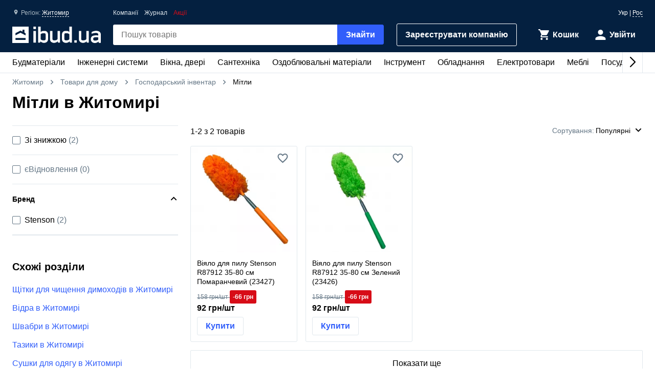

--- FILE ---
content_type: text/html; charset=UTF-8
request_url: https://ibud.ua/ua/r59-zhitomir/c4317-metly
body_size: 13046
content:
<!DOCTYPE html> <html lang="uk" > <head><script>(function(w,i,g){w[g]=w[g]||[];if(typeof w[g].push=='function')w[g].push(i)})
(window,'GTM-KH7TDR','google_tags_first_party');</script><script>(function(w,d,s,l){w[l]=w[l]||[];(function(){w[l].push(arguments);})('set', 'developer_id.dYzg1YT', true);
		w[l].push({'gtm.start':new Date().getTime(),event:'gtm.js'});var f=d.getElementsByTagName(s)[0],
		j=d.createElement(s);j.async=true;j.src='/yfdu/';
		f.parentNode.insertBefore(j,f);
		})(window,document,'script','dataLayer');</script> <meta charset="UTF-8"/> <meta name="viewport" content="width=device-width, initial-scale=1.0"/> <meta http-equiv="X-UA-Compatible" content="ie=edge"/> <title>МІТЛИ ЦІНА ЖИТОМИР - КУПИТИ МІТЛИ В ЖИТОМИРІ - IBUD.UA</title> <link rel="manifest" href="https://ibud.ua/manifest.json"><link rel="canonical" href="https://ibud.ua/ua/r59-zhitomir/c4317-metly"> <link rel="sitemap" type="application/xml" href="https://ibud.ua/sitemap.xml"> <link rel="alternate" hreflang="x-default" href="https://ibud.ua/ua/r59-zhitomir/c4317-metly"/> <link rel="alternate" hreflang="uk-ua" href="https://ibud.ua/ua/r59-zhitomir/c4317-metly"/> <link rel="alternate" hreflang="ru-ua" href="https://ibud.ua/ru/r59-zhitomir/c4317-metly"/> <script type="application/ld+json"> { "@context": "http://schema.org", "@type": "BreadcrumbList", "itemListElement": [ { "@type": "ListItem", "position": 1, "item": { "@id": "https://ibud.ua/ua/r59-zhitomir", "name": "Житомир" } }, { "@type": "ListItem", "position": 2, "item": { "@id": "https://ibud.ua/ua/r59-zhitomir/c18-tovary-dlya-doma", "name": "Товари для дому" } }, { "@type": "ListItem", "position": 3, "item": { "@id": "https://ibud.ua/ua/r59-zhitomir/c4316-khozyaystvennyy-inventar", "name": "Господарський інвентар" } } ] } </script> <link rel="dns-prefetch" href="https://front.ibud.ua"> <link rel="preconnect" href="https://front.ibud.ua"> <link rel="dns-prefetch" href="https://imageserver.ibud.ua/"> <link rel="preconnect" href="https://imageserver.ibud.ua/"> <link rel="preload" href="https://front.ibud.ua/./css/styles.css?v=dd17645dc22a6f8abc56" as="style"> <link rel="preload" href="https://front.ibud.ua/js/scripts.js?v=dd17645dc22a6f8abc56" as="script"> <link rel="preload" as="image" href="https://imageserver.ibud.ua/third/2025/04/18/275x275x1/244156802700c119a46158935882782-45653631b5.webp" imagesrcset=" https://imageserver.ibud.ua/third/2025/04/18/210x210x1/244156802700c119a46158935882782-45653631b5.webp 210w, https://imageserver.ibud.ua/third/2025/04/18/172x172x1/244156802700c119a46158935882782-45653631b5.webp 172w, https://imageserver.ibud.ua/third/2025/04/18/275x275x1/244156802700c119a46158935882782-45653631b5.webp 275w, https://imageserver.ibud.ua/third/2025/04/18/240x240x1/244156802700c119a46158935882782-45653631b5.webp 240w, https://imageserver.ibud.ua/third/2025/04/18/258x258x1/244156802700c119a46158935882782-45653631b5.webp 258w, https://imageserver.ibud.ua/third/2025/04/18/226x226x1/244156802700c119a46158935882782-45653631b5.webp 226w" imagesizes=" (max-width: 467px) 210px, (max-width: 767px) 172px, (max-width: 895px) 275px, (max-width: 1024px) 240px, (max-width: 1243px) 275px, (max-width: 1479px) 258px, (min-width: 1480px) 226px" > <link rel="preload" as="image" href="https://imageserver.ibud.ua/first/2025/04/18/275x275x1/244156802700e825eb4302678702724-857aed6759.webp" imagesrcset=" https://imageserver.ibud.ua/first/2025/04/18/210x210x1/244156802700e825eb4302678702724-857aed6759.webp 210w, https://imageserver.ibud.ua/first/2025/04/18/172x172x1/244156802700e825eb4302678702724-857aed6759.webp 172w, https://imageserver.ibud.ua/first/2025/04/18/275x275x1/244156802700e825eb4302678702724-857aed6759.webp 275w, https://imageserver.ibud.ua/first/2025/04/18/240x240x1/244156802700e825eb4302678702724-857aed6759.webp 240w, https://imageserver.ibud.ua/first/2025/04/18/258x258x1/244156802700e825eb4302678702724-857aed6759.webp 258w, https://imageserver.ibud.ua/first/2025/04/18/226x226x1/244156802700e825eb4302678702724-857aed6759.webp 226w" imagesizes=" (max-width: 467px) 210px, (max-width: 767px) 172px, (max-width: 895px) 275px, (max-width: 1024px) 240px, (max-width: 1243px) 275px, (max-width: 1479px) 258px, (min-width: 1480px) 226px" > <script async src="https://www.googletagmanager.com/gtag/js?id=G-9VVNMPBVQR"></script> <script> window.dataLayer = window.dataLayer || []; function gtag(){dataLayer.push(arguments);} </script> <script> gtag('js', new Date()); gtag('config', 'AW-11139447910', { 'groups': 'ads', 'allow_enhanced_conversions': true, } ); gtag('config', 'G-9VVNMPBVQR', { 'groups': 'ecom', 'page_type': 'catalog', 'catalog_type': 'productsCatalog', 'catalog_level': '2', 'region': 'zhitomirskaya-oblast-7', 'city': 'zhitomir-59', 'catalog_id': '4317', 'currency': 'UAH' } ); gtag('config', 'G-C8ZS45QMRZ', { 'groups': 'product', 'page_type': 'catalog', 'catalog_type': 'productsCatalog', 'catalog_level': '2', 'region': 'zhitomirskaya-oblast-7', 'city': 'zhitomir-59', 'catalog_id': '4317', 'currency': 'UAH' } ); </script> <meta name="description" content="Мітли в Житомирі ☝️ Актуальна ціна в Житомирі, в наявності 2 пропозиції ✔️ Вибрати та купити мітли на ibud.ua ⛟ Доставка і самовивіз в Житомирі ⭐️ Відгуки ⚡️ Знижки та акції " /> <meta property="og:type" content="website" /> <meta property="og:title" content="Мітли в Житомирі" /> <meta property="og:url" content="https://ibud.ua/ua/r59-zhitomir/c4317-metly" /> <meta property="og:locale" content="uk_UA" /> <meta property="og:locale:alternate" content="ru_UA" /> <meta property="og:site_name" content="ibud.ua" /> <meta property="og:image" content="https://imageserver.ibud.ua/second/2019/04/10/400x400x1/5cada258cfb852382-15548831602-metly.jpg" /> <meta property="og:image:height" content="400" /> <meta property="og:image:width" content="400" /> <meta property="og:image:alt" content="Мітли - зображення товару" /> <meta property="og:description" content="Мітли в Житомирі ☝️ Актуальна ціна в Житомирі, в наявності 2 пропозиції ✔️ Вибрати та купити мітли на ibud.ua ⛟ Доставка і самовивіз в Житомирі ⭐️ Відгуки ⚡️ Знижки та акції " /> <meta name="twitter:card" content="summary" /> <meta name="twitter:site" content="https://ibud.ua"> <meta name="twitter:title" content="Мітли в Житомирі" /> <meta name="twitter:description" content="Мітли в Житомирі ☝️ Актуальна ціна в Житомирі, в наявності 2 пропозиції ✔️ Вибрати та купити мітли на ibud.ua ⛟ Доставка і самовивіз в Житомирі ⭐️ Відгуки ⚡️ Знижки та акції " /> <meta name="twitter:image" content="https://imageserver.ibud.ua/second/2019/04/10/400x400x1/5cada258cfb852382-15548831602-metly.jpg" /> <meta name="twitter:image:alt" content="Мітли - зображення товару" /> <meta name="apple-mobile-web-app-capable" content="yes"> <meta name="application-name" content="ibud.ua"> <meta name="apple-mobile-web-app-title" content="ibud.ua"> <link rel="shortcut icon" href="/favicon.ico" type="image/x-icon" /> <link rel="icon" type="image/png" sizes="16x16" href="/icons/favicon-16x16.png"> <link rel="icon" type="image/png" sizes="32x32" href="/icons/favicon-32x32.png"> <link rel="apple-touch-icon" href="/icons/apple-touch-icon.png" /> <link rel="apple-touch-icon" sizes="60x60" href="/icons/apple-touch-icon-60x60-precomposed.png" /> <link rel="apple-touch-icon" sizes="76x76" href="/icons/apple-touch-icon-76x76-precomposed.png" /> <link rel="apple-touch-icon" sizes="120x120" href="/icons/apple-touch-icon-120x120-precomposed.png" /> <link rel="apple-touch-icon" sizes="152x152" href="/icons/apple-touch-icon-152x152-precomposed.png" /> <link rel="apple-touch-icon" sizes="180x180" href="/icons/apple-touch-icon-180x180-precomposed.png" /> <link rel="mask-icon" href="/icons/safari-pinned-tab.svg" color="#315efb" /> <meta name="theme-color" content="#042040"> <meta name="msapplication-TileColor" content="#315efb"> <meta name="apple-mobile-web-app-status-bar-style" content="#042040"> <style> @font-face { font-family: 'ibud_icons'; src: url('https://front.ibud.ua/fonts/fontello/ibud_icons.eot?46998714'); src: url('https://front.ibud.ua/fonts/fontello/ibud_icons.eot?46998714#iefix') format('embedded-opentype'), url('https://front.ibud.ua/fonts/fontello/ibud_icons.woff2?46998714') format('woff2'), url('https://front.ibud.ua/fonts/fontello/ibud_icons.woff?46998714') format('woff'), url('https://front.ibud.ua/fonts/fontello/ibud_icons.ttf?46998714') format('truetype'), url('https://front.ibud.ua/fonts/fontello/ibud_icons.svg?46998714#ibud_icons') format('svg'); font-weight: normal; font-style: normal; font-display: swap; } /* Chrome hack: SVG is rendered more smooth in Windozze. 100% magic, uncomment if you need it. */ /* Note, that will break hinting! In other OS-es font will be not as sharp as it could be */ /* @media screen and (-webkit-min-device-pixel-ratio:0) { @font-face { font-family: 'ibud_icons'; src: url('../font/ibud_icons.svg?46998714#ibud_icons') format('svg'); } } */ [class^="icon-"]:before, [class*=" icon-"]:before { font-family: "ibud_icons"; font-style: normal; font-weight: normal; speak: none; display: inline-block; text-decoration: inherit; width: 1em; /* margin-right: .2em; */ text-align: center; /* opacity: .8; */ /* For safety - reset parent styles, that can break glyph codes*/ font-variant: normal; text-transform: none; /* fix buttons height, for twitter bootstrap */ line-height: 1em; /* Animation center compensation - margins should be symmetric */ /* remove if not needed */ /* margin-left: .2em; */ /* you can be more comfortable with increased icons size */ font-size: 120%; /* Font smoothing. That was taken from TWBS */ -webkit-font-smoothing: antialiased; -moz-osx-font-smoothing: grayscale; /* Uncomment for 3D effect */ /* text-shadow: 1px 1px 1px rgba(127, 127, 127, 0.3); */ } .icon-arrow_down:before { content: '\e800'; } /* '' */ .icon-arrow_left:before { content: '\e801'; } /* '' */ .icon-arrow_right:before { content: '\e802'; } /* '' */ .icon-cart:before { content: '\e803'; } /* '' */ .icon-dots:before { content: '\e804'; } /* '' */ .icon-check_mark_circle_filled:before { content: '\e805'; } /* '' */ .icon-chevron_down:before { content: '\e806'; } /* '' */ .icon-chevron_left:before { content: '\e807'; } /* '' */ .icon-chevron_right:before { content: '\e808'; } /* '' */ .icon-chevron_up:before { content: '\e809'; } /* '' */ .icon-cross_mark:before { content: '\e80a'; } /* '' */ .icon-cross_mark_circle_filled:before { content: '\e80b'; } /* '' */ .icon-exclamation_mark_circle_outline:before { content: '\e80c'; } /* '' */ .icon-facebook:before { content: '\e80d'; } /* '' */ .icon-heart_filled:before { content: '\e80e'; } /* '' */ .icon-heart_outlined:before { content: '\e80f'; } /* '' */ .icon-libra:before { content: '\e810'; } /* '' */ .icon-map_pointer:before { content: '\e811'; } /* '' */ .icon-phone:before { content: '\e812'; } /* '' */ .icon-question:before { content: '\e813'; } /* '' */ .icon-star:before { content: '\e814'; } /* '' */ .icon-check_mark:before { content: '\e815'; } /* '' */ .icon-thumb_down:before { content: '\e816'; } /* '' */ .icon-thumb_up:before { content: '\e817'; } /* '' */ .icon-trash_can:before { content: '\e818'; } /* '' */ .icon-twitter:before { content: '\e819'; } /* '' */ .icon-user:before { content: '\e81a'; } /* '' */ .icon-bars:before { content: '\e81b'; } /* '' */ .icon-filter:before { content: '\e81c'; } /* '' */ .icon-sorting:before { content: '\e81d'; } /* '' */ .icon-search:before { content: '\e81e'; } /* '' */ .icon-google:before { content: '\e81f'; } /* '' */ .icon-shop:before { content: '\e820'; } /* '' */ .icon-info:before { content: '\e821'; } /* '' */ .icon-minus:before { content: '\e822'; } /* '' */ .icon-plus:before { content: '\e823'; } /* '' */ .icon-under_order:before { content: '\e824'; } /* '' */ .icon-empty_cart:before { content: '\e825'; } /* '' */ .icon-gift:before { content: '\e826'; } /* '' */ .icon-category:before { content: '\e827'; } /* '' */ .icon-promo:before { content: '\e828'; } /* '' */ .icon-promotion:before { content: '\e829'; } /* '' */ .icon-share:before { content: '\e82a'; } /* '' */ </style><link href="https://front.ibud.ua/./css/styles.css?v=dd17645dc22a6f8abc56" rel="stylesheet"/><script> function registerServiceWorker(url) { if ('serviceWorker' in navigator) { navigator.serviceWorker.register(url, { scope: '/', }); navigator.serviceWorker.getRegistration(url).then((registration) => { if (registration && registration.waiting) { registration.unregister(); } }); } } registerServiceWorker("https://ibud.ua/service-worker.js"); </script> <script> function scriptsOnloadEvent() { document.dispatchEvent(new CustomEvent("scriptsLoaded")); } </script> <script> function sendViewedProductsForMerge() { } </script> <script defer src="https://front.ibud.ua/js/scripts.js?v=dd17645dc22a6f8abc56" onload="initEventTracker();sendViewedProductsForMerge();scriptsOnloadEvent();"></script> <script> (function(w,d,s,l,i){w[l]=w[l]||[];w[l].push({'gtm.start': new Date().getTime(),event:'gtm.js'});var f=d.getElementsByTagName(s)[0], j=d.createElement(s),dl=l!='dataLayer'?'&l='+l:'';j.async=true;j.src= 'https://www.googletagmanager.com/gtm.js?id='+i+dl+ '&gtm_auth=ZKICkiJvWcYdd4tdAaUmXg&gtm_preview=env-20&gtm_cookies_win=x';f.parentNode.insertBefore(j,f); })(window,document,'script','dataLayer','GTM-KH7TDR'); </script> <script async src='https://securepubads.g.doubleclick.net/tag/js/gpt.js'></script> <script>var googletag=googletag||{};googletag.cmd=googletag.cmd||[];</script> <script> targetSlot = null; googleTagIBSlotRendered = false; googletag.cmd.push(function () { var mapping550 = googletag.sizeMapping(). addSize([1366,0], [[970,90]]). addSize([1108,0], [[728,90]]). addSize([1025,0], [[300,250]]). addSize([728,0], [[728,90],[300,250]]). addSize([0,0], [[300,250]]). build(); var mapping540 = googletag.sizeMapping(). addSize([1366,0], [[970,90]]). addSize([1108,0], [[728,90]]). addSize([1025,0], [[300,250]]). addSize([728,0], [[728,90],[300,250]]). addSize([0,0], [[300,250]]). build(); var mapping530 = googletag.sizeMapping(). addSize([1366,0], [[970,90]]). addSize([1108,0], [[728,90]]). addSize([1025,0], [[300,250]]). addSize([728,0], [[728,90],[300,250]]). addSize([0,0], [[300,250]]). build(); var mapping531 = googletag.sizeMapping(). addSize([1366,0], [[970,90]]). addSize([1108,0], [[728,90]]). addSize([1025,0], [[300,250]]). addSize([728,0], [[728,90],[300,250]]). addSize([0,0], [[300,250]]). build(); var mapping600 = googletag.sizeMapping(). addSize([0,0], [[300,250],[300,600]]). build(); var mapping590 = googletag.sizeMapping(). addSize([0,0], [300,250]). build(); var mapping591 = googletag.sizeMapping(). addSize([0,0], [[300,250],[300,600]]). build(); var mapping610 = googletag.sizeMapping(). addSize([1025,0], [[300,250]]). addSize([728,0], [[728,90]]). addSize([0,0], [[300,250]]). build(); var slots = []; slots.push( googletag.defineSlot("/49292989/ibud_cat_leaderboard_top","fluid","slot-leaderboard-tp").defineSizeMapping(mapping550) .addService(googletag.pubads())); slots.push( googletag.defineSlot("/49292989/ibud_cat_leaderboard_middle","fluid","slot-leaderboard-mddl").defineSizeMapping(mapping540) .addService(googletag.pubads())); slots.push( googletag.defineSlot("/49292989/ibud_cat_leaderboard_bottom","fluid","slot-leaderboard-bttm").defineSizeMapping(mapping530) .addService(googletag.pubads())); slots.push( googletag.defineSlot("/49292989/ibud_cat_leaderboard_bottom","fluid","slot-leaderboard-bttm-2").defineSizeMapping(mapping531) .addService(googletag.pubads())); slots.push( googletag.defineSlot("/49292989/ibud_cat_sidebar_middle","fluid","slot-sidebar-mddl").defineSizeMapping(mapping600) .addService(googletag.pubads())); slots.push( googletag.defineSlot("/49292989/ibud_cat_sidebar_bottom","fluid","slot-sidebar-bttm").defineSizeMapping(mapping590) .addService(googletag.pubads())); slots.push( googletag.defineSlot("/49292989/ibud_cat_sidebar_bottom","fluid","slot-sidebar-bttm-2").defineSizeMapping(mapping591) .addService(googletag.pubads())); slots.push( googletag.defineSlot("/49292989/ibud_cat_sidebar_top","fluid","slot-sidebar-tp").defineSizeMapping(mapping610) .addService(googletag.pubads())); slots.forEach(function (slot) { slot.setTargeting('pageType', "catalog"); slot.setTargeting('catalogType', "productsCatalog"); slot.setTargeting('catalogLevel', 2); slot.setTargeting('region', "zhitomirskaya-oblast-7"); slot.setTargeting('city', "zhitomir-59"); slot.setTargeting('clientID', "b369546e-a42a-46f0-9ca4-f8cc12af7761"); slot.setTargeting('userAuth', 0); slot.setTargeting('catalogID', [18,4316,4317]); slot.setTargeting('catId', 4317); slot.setTargeting('sortingType', "popularity"); slot.setTargeting('environment', "production"); }); googletag.pubads().collapseEmptyDivs(); googletag.pubads().enableLazyLoad(); googletag.pubads().addEventListener('slotRenderEnded', function (event) { if (event.slot === targetSlot) { googleTagIBSlotRendered = true; } }); googletag.enableServices(); }); </script> <script type="application/ld+json"> { "@context": "http://schema.org/", "@type": "Product", "name": "Мітли в Житомирі", "image": "https://imageserver.ibud.ua/second/2019/04/10/original/5cada258cfb852382-15548831602-metly.jpg", "brand": {"@type": "Brand","name": "ibud.ua"}, "description": "Мітли в Житомирі ☝️ Актуальна ціна в Житомирі, в наявності 2 пропозиції ✔️ Вибрати та купити мітли на ibud.ua ⛟ Доставка і самовивіз в Житомирі ⭐️ Відгуки ⚡️ Знижки та акції ", "sku": "Мітли в Житомирі", "mpn": "Мітли в Житомирі" ,"aggregateRating": { "@type": "AggregateRating", "bestRating": "5", "ratingValue": "4.395", "ratingCount": "35" },"offers": { "@type": "AggregateOffer", "lowPrice": "93.220001220703", "highPrice": "93.220001220703", "offerCount": "2", "priceCurrency": "UAH" }} </script> </head> <body> <a href="https://ibud.ua/bb" class="bbil" rel="nofollow" aria-hidden="true"></a> <noscript><iframe src="https://www.googletagmanager.com/ns.html?id=GTM-KH7TDR&gtm_auth=ZKICkiJvWcYdd4tdAaUmXg&gtm_preview=env-20&gtm_cookies_win=x" height="0" width="0" style="display:none;visibility:hidden"></iframe></noscript> <header id="header" class="header"> <div class="header-container"> <button id="menuButton" class="header-menu-button" aria-label="Меню"> <i class="header-menu-button-closed icon-bars"></i> <i class="header-menu-button-opened icon-cross_mark"></i> </button><a class="header-logo" href="https://ibud.ua/ua/r59-zhitomir"> <img class="header-logo-image" src="https://front.ibud.ua/images/logo/white-logo.svg" alt="ibud.ua"> </a><a class="header-cta" href="https://business.ibud.ua" rel="nofollow noopener" target="_blank">Зарeєструвати компанію</a> <div class="header-actions"> <div class="action-box"> <a class="cart-link action-link" rel="nofollow" title="Кошик" href="https://ibud.ua/ua/r59-zhitomir/cart "> <i class="action-icon icon-cart"> <span class="action-counter" id="cartCounter"></span> </i> <span class="action-title">Кошик</span> </a><div id="action-user" class="action-link"> <i class="action-icon icon-user"></i> <span class="action-title">Увійти</span> </div></div> </div> <div class="search-box" id="search-box"> <form name="search_box" method="get" action="/ua/r59-zhitomir/search" class="search-form" onsubmit="iBud.Form.submitGetWithRecaptcha(this, &quot;6LcYwwAaAAAAAIfkz4DQQjZNC_ecBS9BhN9sBHLy&quot;, &quot;6Le-vqsbAAAAAMKUgx76KGpT9ksagCxA_gE4iOxX&quot;, &quot;recaptcha_v2&quot;); return false;"> <input type="search" id="search_box_q" name="search_box[q]" class="search-input" placeholder="Пошук товарів" aria-label="header.text.search" /> <button type="submit" id="search_box_submit" name="search_box[submit]" class="search-button button-primary">Знайти</button> <input type="hidden" id="search_box_recaptcha" name="search_box[recaptcha]" /><input type="hidden" id="search_box__token" name="search_box[_token]" value="ff34d8a3f16ee484b19cbc3.llhxRNDWct5zEimcalnUlB_SlovBFGXXW-QwTt3CopE.1W8fLoSJQLA7JXikD2qArHSH1eKbTFSUDa5eKq6j0OvxEgMX5u83tDojEQ" /></form> </div> <div id="main-menu" class="header-menu main-menu"><div id="main-menu-container" class="main-menu-container"><div style="--swiper-navigation-color: #000;" class="swiper main-menu-list" id="main-menu-list"><div class="swiper-wrapper"><div class="swiper-slide main-menu-item" id="menu-item-5" data-id="5"><a href="https://ibud.ua/ua/r59-zhitomir/c5-budmateriali" class="main-menu-link">Будматеріали<i class="main-menu-link-icon icon-chevron_right"></i></a></div><div class="swiper-slide main-menu-item" id="menu-item-19" data-id="19"><a href="https://ibud.ua/ua/r59-zhitomir/c19-inzhenernye-sistemy" class="main-menu-link">Інженерні системи<i class="main-menu-link-icon icon-chevron_right"></i></a></div><div class="swiper-slide main-menu-item" id="menu-item-25" data-id="25"><a href="https://ibud.ua/ua/r59-zhitomir/c25-okna-i-dveri" class="main-menu-link">Вікна, двері<i class="main-menu-link-icon icon-chevron_right"></i></a></div><div class="swiper-slide main-menu-item" id="menu-item-23" data-id="23"><a href="https://ibud.ua/ua/r59-zhitomir/c23-santekhnika" class="main-menu-link">Сантехніка<i class="main-menu-link-icon icon-chevron_right"></i></a></div><div class="swiper-slide main-menu-item" id="menu-item-17" data-id="17"><a href="https://ibud.ua/ua/r59-zhitomir/c17-otdelochnye-materialy" class="main-menu-link">Оздоблювальні матеріали<i class="main-menu-link-icon icon-chevron_right"></i></a></div><div class="swiper-slide main-menu-item" id="menu-item-20" data-id="20"><a href="https://ibud.ua/ua/r59-zhitomir/c20-instrument" class="main-menu-link">Інструмент<i class="main-menu-link-icon icon-chevron_right"></i></a></div><div class="swiper-slide main-menu-item" id="menu-item-10" data-id="10"><a href="https://ibud.ua/ua/r59-zhitomir/c10-oborudovanie" class="main-menu-link">Обладнання<i class="main-menu-link-icon icon-chevron_right"></i></a></div><div class="swiper-slide main-menu-item" id="menu-item-26" data-id="26"><a href="https://ibud.ua/ua/r59-zhitomir/c26-elektrotovary" class="main-menu-link">Електротовари<i class="main-menu-link-icon icon-chevron_right"></i></a></div><div class="swiper-slide main-menu-item" id="menu-item-24" data-id="24"><a href="https://ibud.ua/ua/r59-zhitomir/c24-mebel" class="main-menu-link">Меблі<i class="main-menu-link-icon icon-chevron_right"></i></a></div><div class="swiper-slide main-menu-item" id="menu-item-33" data-id="33"><a href="https://ibud.ua/ua/r59-zhitomir/c33-posud" class="main-menu-link">Посуд<i class="main-menu-link-icon icon-chevron_right"></i></a></div><div class="swiper-slide main-menu-item" id="menu-item-18" data-id="18"><a href="https://ibud.ua/ua/r59-zhitomir/c18-tovary-dlya-doma" class="main-menu-link">Товари для дому<i class="main-menu-link-icon icon-chevron_right"></i></a></div><div class="swiper-slide main-menu-item" id="menu-item-21" data-id="21"><a href="https://ibud.ua/ua/r59-zhitomir/c21-sad-i-uchastok" class="main-menu-link">Сад та ділянка<i class="main-menu-link-icon icon-chevron_right"></i></a></div><div class="swiper-slide main-menu-item" id="menu-item-27" data-id="27"><a href="https://ibud.ua/ua/r59-zhitomir/c27-avtotovary" class="main-menu-link">Автотовари<i class="main-menu-link-icon icon-chevron_right"></i></a></div><div class="swiper-slide main-menu-item" id="menu-item-15" data-id="15"><a href="https://ibud.ua/ua/r59-zhitomir/c15-uslugi" class="main-menu-link">Послуги<i class="main-menu-link-icon icon-chevron_right"></i></a></div></div><div class="swiper-button-next"></div><div class="swiper-button-prev"></div></div></div><div id="main-menu-dropdown" class="main-menu-dropdown" data-badge="Акція" data-currency="грн" data-cost="Ціну уточнюйте"></div></div> <div class="header-menu-secondary"><a class="header-menu-link" href="https://ibud.ua/ua/r59-zhitomir/companies">Компанії</a> <a class="header-menu-link" href="https://ibud.ua/ua/posts">Журнал</a><a class="header-menu-link color-danger" href="https://ibud.ua/ua/r59-zhitomir/promotions">Акції</a></div> <div class="location"> <i class="location-icon icon-map_pointer"></i> <span class="location-region">Регіон: </span> <a id="location-city" class="location-city" href="javascript:;"> Житомир </a> </div> <div class="language-switcher"> <span class="language-current">Укр</span> | <a class="language-link" href="https://ibud.ua/ru/r59-zhitomir/c4317-metly">Рос</a> </div> </div> </header> <main class="main-content container"> <div class="two-columns"> <div class="breadcrumb-list"> <span class="breadcrumb-item"> <i class="breadcrumb-icon-left icon-chevron_left"></i> <a href="https://ibud.ua/ua/r59-zhitomir" title="ibud.ua Житомир" class="breadcrumb-link" > Житомир </a> <i class="breadcrumb-icon-right icon-chevron_right"></i> </span> <span class="breadcrumb-item"> <i class="breadcrumb-icon-left icon-chevron_left"></i> <a href="https://ibud.ua/ua/r59-zhitomir/c18-tovary-dlya-doma" title="Товари для дому Житомир" class="breadcrumb-link">Товари для дому</a> <i class="breadcrumb-icon-right icon-chevron_right"></i> </span> <span class="breadcrumb-item"> <i class="breadcrumb-icon-left icon-chevron_left"></i> <a href="https://ibud.ua/ua/r59-zhitomir/c4316-khozyaystvennyy-inventar" title="Господарський інвентар Житомир" class="breadcrumb-link">Господарський інвентар</a> <i class="breadcrumb-icon-right icon-chevron_right"></i> </span> <strong class="breadcrumb-current">Мітли</strong> </div> <h1 class="page-title">Мітли в Житомирі</h1> <div class="column-left"> <div id="slot-sidebar-tp" class="slot"> <script> googletag.cmd.push(function() { googletag.display("slot-sidebar-tp"); }); </script> </div> </div> <div class="column-right column-contents"> <section class="section"> <header class="products-list-header"> <span> 1-<span id="products-last-number">2</span> з 2 товарів </span> <div id="dropdown-sorting" class="products-list-select"> <div class="dropdown-list-wrapper" data-dropdown> <div class="dropdown-list" data-dropdown-list> <div class="dropdown-list-trigger" data-dropdown-list-trigger> <span class="dropdown-list-header">Сортування:</span> <i onclick="document.getElementById('dropdown-sorting').style.display = 'none'" class="dropdown-list-close-icon icon-cross_mark" data-dropdown-list-close-icon></i> <span class="dropdown-list-trigger-item" data-dropdown-list-trigger-item> Популярні </span> <i class="dropdown-list-arrow icon-chevron_down" data-dropdown-list-arrow></i> </div> <ul class="dropdown-list-options" data-dropdown-list-option> <li class="dropdown-list-option" data-dropdown-list-option> <a class="dropdown-list-link" href="https://ibud.ua/ua/r59-zhitomir/c4317-metly?sort=2" rel="nofollow"> За зростанням ціни </a> </li> <li class="dropdown-list-option" data-dropdown-list-option> <a class="dropdown-list-link" href="https://ibud.ua/ua/r59-zhitomir/c4317-metly?sort=3" rel="nofollow"> За спаданням ціни </a> </li> </ul> </div> </div> </div> </header> <script type="application/ld+json"> { "@context":"https://schema.org", "@type":"ItemList", "itemListElement":[ { "@type": "ListItem", "position": 1, "url": "https://ibud.ua/ua/pr16321317-veer-dlya-pyli-stenson-r87912-35-80-sm-oranzhevyy" }, { "@type": "ListItem", "position": 2, "url": "https://ibud.ua/ua/pr16321318-veer-dlya-pyli-stenson-r87912-35-80-sm-zelenyy" } ] } </script> <h2 class="hide-visually">Список товарів</h2> <ul id="products-list" class="products-list track-ga-page-data" data-ecom-item-list-id="r59-zhitomir/c4317-metly" data-ecom-item-list-name="Мітли в Житомирі" data-ecom-location-id="59" > <li class="product-card track-appear track-view track-contact-open track-returning-call track-buy-item track-action-product" data-stat-id="2GTWK5QBGPVAop2xVzy5_16321317" data-stat-type="5" data-stat-pos="1" data-stat-block="3" data-stat-page="2" data-is-logged-user="0" data-stat-adv-id="2GTWK5QBGPVAop2xVzy5_16321317" data-adv-type="2" data-product-id="4061819" > <article> <a class="product-card-image-link" href="https://ibud.ua/ua/pr16321317-veer-dlya-pyli-stenson-r87912-35-80-sm-oranzhevyy"> <picture> <source srcset="https://imageserver.ibud.ua/third/2025/04/18/210x210x1/244156802700c119a46158935882782-45653631b5.webp" media="(max-width: 467px)" type="image/webp"> <source srcset="https://imageserver.ibud.ua/third/2025/04/18/172x172x1/244156802700c119a46158935882782-45653631b5.webp" media="(max-width: 767px)" type="image/webp"> <source srcset="https://imageserver.ibud.ua/third/2025/04/18/275x275x1/244156802700c119a46158935882782-45653631b5.webp" media="(max-width: 895px)" type="image/webp"> <source srcset="https://imageserver.ibud.ua/third/2025/04/18/240x240x1/244156802700c119a46158935882782-45653631b5.webp" media="(max-width: 1024px)" type="image/webp"> <source srcset="https://imageserver.ibud.ua/third/2025/04/18/275x275x1/244156802700c119a46158935882782-45653631b5.webp" media="(max-width: 1243px)" type="image/webp"> <source srcset="https://imageserver.ibud.ua/third/2025/04/18/258x258x1/244156802700c119a46158935882782-45653631b5.webp" media="(max-width: 1479px)" type="image/webp"> <source srcset="https://imageserver.ibud.ua/third/2025/04/18/226x226x1/244156802700c119a46158935882782-45653631b5.webp" type="image/webp"> <source srcset="https://imageserver.ibud.ua/third/2025/04/18/210x210x1/244156802700c119a46158935882782-45653631b5.jpg" media="(max-width: 467px)"> <source srcset="https://imageserver.ibud.ua/third/2025/04/18/172x172x1/244156802700c119a46158935882782-45653631b5.jpg" media="(max-width: 767px)"> <source srcset="https://imageserver.ibud.ua/third/2025/04/18/275x275x1/244156802700c119a46158935882782-45653631b5.jpg" media="(max-width: 895px)"> <source srcset="https://imageserver.ibud.ua/third/2025/04/18/240x240x1/244156802700c119a46158935882782-45653631b5.jpg" media="(max-width: 1024px)"> <source srcset="https://imageserver.ibud.ua/third/2025/04/18/275x275x1/244156802700c119a46158935882782-45653631b5.jpg" media="(max-width: 1243px)"> <source srcset="https://imageserver.ibud.ua/third/2025/04/18/258x258x1/244156802700c119a46158935882782-45653631b5.jpg" media="(max-width: 1479px)"> <img src="https://imageserver.ibud.ua/third/2025/04/18/226x226x1/244156802700c119a46158935882782-45653631b5.jpg" alt="Віяло для пилу Stenson R87912 35-80 см Помаранчевий (23427)" title="Фото - Віяло для пилу Stenson R87912 35-80 см Помаранчевий (23427)" width="226" height="226" class="product-card-image"> </picture> </a> <div class="product-card-info"> <h3><a class="product-card-title" href="https://ibud.ua/ua/pr16321317-veer-dlya-pyli-stenson-r87912-35-80-sm-oranzhevyy" title="Віяло для пилу Stenson R87912 35-80 см Помаранчевий (23427)"> Віяло для пилу Stenson R87912 35-80 см Помаранчевий (23427) </a></h3> <div class="product-card-price"> <span class="product-card-price-old"> 158 грн/шт </span> <span class="badge-action"> -66 грн </span> <span class="product-card-price-current"> 92 грн/шт </span> </div><div class="product-card-buttons"> <button class="product-card-button product-buy-button" data-id="16321317" data-branch_city_id="59" data-adv-type="2" data-adv-id="2GTWK5QBGPVAop2xVzy5_16321317" >Купити</button> </div> </div> <div class="product-card-footer"> <span class="product-card-company">Posudmix</span> </div> <div class="product-card-badges"> </div> <button class="saved-icon"> <i class="icon-heart_outlined saved-icon-heart" title="Додати в збережені" data-product-id=4061819 data-categoryId=4317></i> </button> </article> </li> <li class="product-card track-appear track-view track-contact-open track-returning-call track-buy-item track-action-product" data-stat-id="2GTWK5QBGPVAop2xVzy5_16321318" data-stat-type="5" data-stat-pos="2" data-stat-block="3" data-stat-page="2" data-is-logged-user="0" data-stat-adv-id="2GTWK5QBGPVAop2xVzy5_16321318" data-adv-type="2" data-product-id="4061821" > <article> <a class="product-card-image-link" href="https://ibud.ua/ua/pr16321318-veer-dlya-pyli-stenson-r87912-35-80-sm-zelenyy"> <picture> <source srcset="https://imageserver.ibud.ua/first/2025/04/18/210x210x1/244156802700e825eb4302678702724-857aed6759.webp" media="(max-width: 467px)" type="image/webp"> <source srcset="https://imageserver.ibud.ua/first/2025/04/18/172x172x1/244156802700e825eb4302678702724-857aed6759.webp" media="(max-width: 767px)" type="image/webp"> <source srcset="https://imageserver.ibud.ua/first/2025/04/18/275x275x1/244156802700e825eb4302678702724-857aed6759.webp" media="(max-width: 895px)" type="image/webp"> <source srcset="https://imageserver.ibud.ua/first/2025/04/18/240x240x1/244156802700e825eb4302678702724-857aed6759.webp" media="(max-width: 1024px)" type="image/webp"> <source srcset="https://imageserver.ibud.ua/first/2025/04/18/275x275x1/244156802700e825eb4302678702724-857aed6759.webp" media="(max-width: 1243px)" type="image/webp"> <source srcset="https://imageserver.ibud.ua/first/2025/04/18/258x258x1/244156802700e825eb4302678702724-857aed6759.webp" media="(max-width: 1479px)" type="image/webp"> <source srcset="https://imageserver.ibud.ua/first/2025/04/18/226x226x1/244156802700e825eb4302678702724-857aed6759.webp" type="image/webp"> <source srcset="https://imageserver.ibud.ua/first/2025/04/18/210x210x1/244156802700e825eb4302678702724-857aed6759.jpg" media="(max-width: 467px)"> <source srcset="https://imageserver.ibud.ua/first/2025/04/18/172x172x1/244156802700e825eb4302678702724-857aed6759.jpg" media="(max-width: 767px)"> <source srcset="https://imageserver.ibud.ua/first/2025/04/18/275x275x1/244156802700e825eb4302678702724-857aed6759.jpg" media="(max-width: 895px)"> <source srcset="https://imageserver.ibud.ua/first/2025/04/18/240x240x1/244156802700e825eb4302678702724-857aed6759.jpg" media="(max-width: 1024px)"> <source srcset="https://imageserver.ibud.ua/first/2025/04/18/275x275x1/244156802700e825eb4302678702724-857aed6759.jpg" media="(max-width: 1243px)"> <source srcset="https://imageserver.ibud.ua/first/2025/04/18/258x258x1/244156802700e825eb4302678702724-857aed6759.jpg" media="(max-width: 1479px)"> <img src="https://imageserver.ibud.ua/first/2025/04/18/226x226x1/244156802700e825eb4302678702724-857aed6759.jpg" alt="Віяло для пилу Stenson R87912 35-80 см Зелений (23426)" title="Фото - Віяло для пилу Stenson R87912 35-80 см Зелений (23426)" width="226" height="226" class="product-card-image"> </picture> </a> <div class="product-card-info"> <h3><a class="product-card-title" href="https://ibud.ua/ua/pr16321318-veer-dlya-pyli-stenson-r87912-35-80-sm-zelenyy" title="Віяло для пилу Stenson R87912 35-80 см Зелений (23426)"> Віяло для пилу Stenson R87912 35-80 см Зелений (23426) </a></h3> <div class="product-card-price"> <span class="product-card-price-old"> 158 грн/шт </span> <span class="badge-action"> -66 грн </span> <span class="product-card-price-current"> 92 грн/шт </span> </div><div class="product-card-buttons"> <button class="product-card-button product-buy-button" data-id="16321318" data-branch_city_id="59" data-adv-type="2" data-adv-id="2GTWK5QBGPVAop2xVzy5_16321318" >Купити</button> </div> </div> <div class="product-card-footer"> <span class="product-card-company">Posudmix</span> </div> <div class="product-card-badges"> </div> <button class="saved-icon"> <i class="icon-heart_outlined saved-icon-heart" title="Додати в збережені" data-product-id=4061821 data-categoryId=4317></i> </button> </article> </li> </ul> <button id="products-list-upload" class="products-list-upload">Показати ще</button> <div id="products-list-pagination" class="products-list-pagination "> </div> </section> <div class="companies-block"> <h2 class="companies-block-header">Де купити мітли в Житомирі</h2> <p class="companies-block-text">Адреси магазинів та компаній, в яких можна купити мітли в Житомирі або з доставкою.</p> <div class="companies-catalog-list-wrapper"> <div id="companies-list" class="companies-catalog-list"> <div class="company-main company-catalog-wrapper"> <div class="company-main-header track-appear track-view" data-stat-id="862961" data-stat-type="2" data-stat-pos="1" data-stat-block="5" data-stat-page="2" > <a class="company-image-link company-item-image-link" href="https://ibud.ua/ua/company/posudmix" > <picture> <source srcset="https://imageserver.ibud.ua/dummies/212x111x1/dummy.png" media="(min-width: 1025px)" type="image/webp"> <source srcset="https://imageserver.ibud.ua/dummies/106x56x1/dummy.png" type="image/webp"> <source srcset="https://imageserver.ibud.ua/dummies/212x111x1/dummy.png" media="(min-width: 1025px)"> <img class="company-image company-image-main" width="100%" alt="Posudmix" src="https://imageserver.ibud.ua/dummies/106x56x1/dummy.png"> </picture> </a> <div class="company-main-header-info"> <a class="company-info-name company-item-name" href="https://ibud.ua/ua/company/posudmix" > Posudmix </a> <span class="company-item-city">Луцьк</span> <div class="company-catalogs"> Столовий посуд, Кухонний інвентар, Посуд для приготування, Посуд для зберігання, Товари для туризму та кемпінгу </div> <div class="company-button-wrapper"> <a class="product-company-to-call button-outline company-card-to-call" href="https://ibud.ua/ua/company/posudmix" > Деталі </a> </div> </div> </div> </div> </div> <div class="companies-banner companies-banner-desctop"> <h2 class="companies-banner-header">Тут може бути Ваша компанія</h2> <p class="companies-banner-text">Реєструйтесь, обирайте тариф та залучайте нових клієнтів</p> <a class="companies-banner-button product-company-to-call button-outline product-card-call-info company-card-to-call" href="https://chatbot.ibud.ua/lead">Зареєструватися</a> <img class="companies-banner-img" src="https://front.ibud.ua/images/svg/portal/selller-cta-img.svg" alt=""> </div> </div> </div> <div id="slot-leaderboard-bttm" class="slot"> <script> googletag.cmd.push(function() { googletag.display("slot-leaderboard-bttm"); }); </script> </div> <article class="section page-description-section"> <h3 class="section-title">Мітли ціна Житомир</h3> <table class="product-characteristics"> <tr class="product-characteristics-row"> <td class="product-characteristics-column product-characteristics-first-column"><b>Товар</b></td> <td class="product-characteristics-column product-characteristics-value"><b>Ціна</b></td> </tr> <tr class="product-characteristics-row"> <td class="product-characteristics-column product-characteristics-first-column">Віяло для пилу Stenson R87912 35-80 см Помаранчевий (23427)</td> <td class="product-characteristics-column product-characteristics-value"> 93.22 грн </td> </tr> <tr class="product-characteristics-row"> <td class="product-characteristics-column product-characteristics-first-column">Віяло для пилу Stenson R87912 35-80 см Зелений (23426)</td> <td class="product-characteristics-column product-characteristics-value"> 93.22 грн </td> </tr> </table> </article> <div id="slot-leaderboard-bttm-2" class="slot"> <script> googletag.cmd.push(function() { googletag.display("slot-leaderboard-bttm-2"); }); </script> </div> <nav class="section links-list-section"> <h2 class="section-title">Вартість мітел в інших регіонах</h2> <input class="input-show-more" id="links-list-column-activator1" type="checkbox"> <div class="links-list-column"> <a class="relinking-item links-list-column-item" href="https://ibud.ua/ua/r56-vinnitsa/c4317-metly" title="Мітли Вінниця"> Мітли Вінниця </a> <a class="relinking-item links-list-column-item" href="https://ibud.ua/ua/r61-dnipro/c4317-metly" title="Мітли Дніпро"> Мітли Дніпро </a> <a class="relinking-item links-list-column-item" href="https://ibud.ua/ua/r40-zaporozhe/c4317-metly" title="Мітли Запоріжжя"> Мітли Запоріжжя </a> <a class="relinking-item links-list-column-item" href="https://ibud.ua/ua/r42-ivano-frankovsk/c4317-metly" title="Мітли Івано-Франківськ"> Мітли Івано-Франківськ </a> <a class="relinking-item links-list-column-item" href="https://ibud.ua/ua/c4317-metly" title="Мітли Київ"> Мітли Київ </a> <a class="relinking-item links-list-column-item" href="https://ibud.ua/ua/r44-kropivnitskiy/c4317-metly" title="Мітли Кропивницький"> Мітли Кропивницький </a> <a class="relinking-item links-list-column-item" href="https://ibud.ua/ua/r46-lutsk/c4317-metly" title="Мітли Луцьк"> Мітли Луцьк </a> <a class="relinking-item links-list-column-item" href="https://ibud.ua/ua/r47-lvov/c4317-metly" title="Мітли Львів"> Мітли Львів </a> <a class="relinking-item links-list-column-item" href="https://ibud.ua/ua/r48-nikolaev/c4317-metly" title="Мітли Миколаїв"> Мітли Миколаїв </a> <a class="relinking-item links-list-column-item" href="https://ibud.ua/ua/r50-odessa/c4317-metly" title="Мітли Одеса"> Мітли Одеса </a> <a class="relinking-item links-list-column-item" href="https://ibud.ua/ua/r49-poltava/c4317-metly" title="Мітли Полтава"> Мітли Полтава </a> <a class="relinking-item links-list-column-item" href="https://ibud.ua/ua/r41-rovno/c4317-metly" title="Мітли Рівне"> Мітли Рівне </a> <a class="relinking-item links-list-column-item" href="https://ibud.ua/ua/r51-sumy/c4317-metly" title="Мітли Суми"> Мітли Суми </a> <a class="relinking-item links-list-column-item" href="https://ibud.ua/ua/r57-ternopol/c4317-metly" title="Мітли Тернопіль"> Мітли Тернопіль </a> <a class="relinking-item links-list-column-item" href="https://ibud.ua/ua/r58-uzhgorod/c4317-metly" title="Мітли Ужгород"> Мітли Ужгород </a> <a class="relinking-item links-list-column-item" href="https://ibud.ua/ua/r53-kharkov/c4317-metly" title="Мітли Харків"> Мітли Харків </a> <a class="relinking-item links-list-column-item" href="https://ibud.ua/ua/r54-kherson/c4317-metly" title="Мітли Херсон"> Мітли Херсон </a> <a class="relinking-item links-list-column-item" href="https://ibud.ua/ua/r55-khmelnitskiy/c4317-metly" title="Мітли Хмельницький"> Мітли Хмельницький </a> <a class="relinking-item links-list-column-item" href="https://ibud.ua/ua/r62-cherkassy/c4317-metly" title="Мітли Черкаси"> Мітли Черкаси </a> <a class="relinking-item links-list-column-item" href="https://ibud.ua/ua/r64-chernovtsy/c4317-metly" title="Мітли Чернівці"> Мітли Чернівці </a> <a class="relinking-item links-list-column-item" href="https://ibud.ua/ua/r63-chernigov/c4317-metly" title="Мітли Чернігів"> Мітли Чернігів </a> <div class="label-show-more-button label-show-activator"> <label class="label-show-more" for="links-list-column-activator1" data-hide="Приховати" data-show="Показати всe"> <i class="arrow-icon-min-picture label-show-more-icon icon-chevron_down"></i> </label> </div> </div> </nav> </div> <div class="column-left column-contents"> <nav id="filter" class="filter"> <header class="filter-header"> <h3 class="filter-title">Фільтр</h3> <i id="filter-close-btn" class="filter-close-btn icon-cross_mark"></i> </header> <div class="filter-body"> <div class="filter-property"> <input type="checkbox" id="filter0" class="filter-property-toggler "> <div class="filter-property-body"> <ul class="filter-value-list"> <li class="filter-value-item"> <span data-link="c4317-metly?discount=1" class="filter-link filter-value-link "> Зі знижкою <span class="filter-value-count"> (2) </span> </span> </li> </ul> </div> </div> <div class="filter-property"> <input type="checkbox" id="filter1" class="filter-property-toggler "> <div class="filter-property-body"> <ul class="filter-value-list"> <li class="filter-value-item"> <span class="filter-value-disabled"> єВідновлення <span class="filter-value-count"> (0) </span> </span> </li> </ul> </div> </div> <div class="filter-property"> <input type="checkbox" id="filter217971" class="filter-property-toggler"> <label class="filter-property-title" for="filter217971"> Бренд <i class="filter-property-icon icon-chevron_up"></i> </label> <div class="filter-property-body" id="inputrange-217971"> <ul class="filter-value-list"> <li class="filter-value-item"> <span data-link="c4317-b736955-metly-stenson" class="filter-link filter-value-link "> Stenson <span class="filter-value-count"> (2) </span> </span> </li> </ul> </div> </div> </div> </nav> <div id="slot-sidebar-mddl" class="slot"> <script> googletag.cmd.push(function() { googletag.display("slot-sidebar-mddl"); }); </script> </div> <nav class="similar-cat "> <h3 class="similar-cat-title">Схожі розділи</h3> <input type="checkbox" class="input-show-more" id="similar-cat-nav-activator"> <ul class="similar-cat-list"> <li class="similar-cat-item"> <a class="similar-cat-link" href="https://ibud.ua/ua/r59-zhitomir/c5331-shchitki-dlya-chishchennya-dimokhodiv"> Щітки для чищення димоходів в Житомирі </a> </li> <li class="similar-cat-item"> <a class="similar-cat-link" href="https://ibud.ua/ua/r59-zhitomir/c1316-vedra"> Відра в Житомирі </a> </li> <li class="similar-cat-item"> <a class="similar-cat-link" href="https://ibud.ua/ua/r59-zhitomir/c4320-shvabry"> Швабри в Житомирі </a> </li> <li class="similar-cat-item"> <a class="similar-cat-link" href="https://ibud.ua/ua/r59-zhitomir/c1318-taziki"> Тазики в Житомирі </a> </li> <li class="similar-cat-item"> <a class="similar-cat-link" href="https://ibud.ua/ua/r59-zhitomir/c1509-sushki-dlya-odezhdy"> Сушки для одягу в Житомирі </a> </li> <li class="similar-cat-item"> <a class="similar-cat-link" href="https://ibud.ua/ua/r59-zhitomir/c5403-shchitki-dlya-odyagu"> Щітки для одягу в Житомирі </a> </li> <li class="similar-cat-item"> <a class="similar-cat-link" href="https://ibud.ua/ua/r59-zhitomir/c4318-veniki-i-sovki"> Віники та совки в Житомирі </a> </li> <li class="similar-cat-item"> <a class="similar-cat-link" href="https://ibud.ua/ua/r59-zhitomir/c5396-shchitki-ta-yorzhiki-dlya-posudu"> Щітки та йоржики для посуду в Житомирі </a> </li> <li class="similar-cat-item"> <a class="similar-cat-link" href="https://ibud.ua/ua/r59-zhitomir/c1040-shchetki-dlya-pola"> Щітки для підлоги в Житомирі </a> </li> <li class="similar-cat-item"> <a class="similar-cat-link" href="https://ibud.ua/ua/r59-zhitomir/c2446-verevki-kanaty-shpagaty"> Мотузки, канаты, шпагати в Житомирі </a> </li> <li class="similar-cat-item"> <a class="similar-cat-link" href="https://ibud.ua/ua/r59-zhitomir/c5362-skrebki-dlya-skla"> Скребки для скла в Житомирі </a> </li> <li class="similar-cat-item activator"> <label for="similar-cat-nav-activator" class="label-show-more" data-hide="Приховати" data-show="Показати всe" > <i class="icon icon-chevron_down"></i> </label> </li> </ul> </nav> </div> <div class="column-left slot-sticky"> <div id="slot-sidebar-bttm" class="slot"> <script> googletag.cmd.push(function() { googletag.display("slot-sidebar-bttm"); }); </script> </div> <div id="slot-sidebar-bttm-2" class="slot"> <script> googletag.cmd.push(function() { googletag.display("slot-sidebar-bttm-2"); }); </script> </div> </div> <div class="fixed-control-container"> <button id="filter-open-btn" class="fixed-control"> <i class="icon-filter"></i>Фільтр </button> <button onclick="document.getElementById('dropdown-sorting').style.display = 'block'" class=" fixed-control" id="dropdown-sorting-button"> <i class="icon-sorting"></i>Сортування </button> </div> </div> <div><section class="section-fullwidth-xs carousel-products-wrapper"> <h2 id="viewed-products-carousel-title" class="section-title">Переглянуті товари</h2> <div id="viewed-products-carousel" class="swiper viewed-products-carousel section-content carousel-fullwidth-sm"> <div id="viewed-products-carousel-wrapper" class="swiper-wrapper"></div> </div> </section> </div> </main> <div class="footer-app-banner"> <div class="footer-app-banner-wrapper"> <div class="footer-app-banner-text"> <span class="footer-app-banner-text-title">Встановіть наш додаток</span> <span class="footer-app-banner-text-description">Будівельний ринок України у вас під рукою</span> </div> <a href='https://play.google.com/store/apps/details?id=ua.ibud.twa&utm_source=ibud.ua&utm_campaign=footer_badge&pcampaignid=pcampaignidMKT-Other-global-all-co-prtnr-py-PartBadge-Mar2515-1'> <img class="footer-app-banner-img" loading="lazy" alt=Завантажити з Google Play src='https://play.google.com/intl/en_us/badges/static/images/badges/ua_badge_web_generic.png'/> </a> </div> </div> <footer class="footer-wrapper"> <div class="footer container"> <div class="footer-list-container"> <ul class="footer-list"> <li class="footer-list-item"> <a class="footer-list-item-link" href="https://ibud.ua/" > Головна </a> </li> <li class="footer-list-item"> <a class="footer-list-item-link" href="https://ibud.ua/ua/catalog" > Каталог </a> </li> <li class="footer-list-item"> <a class="footer-list-item-link" href="https://ibud.ua/ua/page/contacts" > Контакти </a> </li> <li class="footer-list-item"> <a class="footer-list-item-link" href="https://ibud.ua/ua/page/erecovery-participants" > Магазини єВідновлення </a> </li> </ul> <ul class="footer-list"> <li class="footer-list-item"> <a class="footer-list-item-link" href="https://ibud.ua/ua/page/delivery-and-payments" > Доставка і оплата </a> </li> <li class="footer-list-item"> <a class="footer-list-item-link" href="https://business.ibud.ua/" target="_blank" rel="nofollow noopener" > Тарифи </a> </li> <li class="footer-list-item"> <a class="footer-list-item-link" href="https://support.ibud.ua/" target="_blank" rel="nofollow noopener" > Центр знань </a> </li> <li class="footer-list-item"> <a class="footer-list-item-link" href="https://chatbot.ibud.ua/lead" target="_blank" rel="nofollow noopener" > Додати компанію </a> </li> </ul> <ul class="footer-list"> <li class="footer-list-item"> <a class="footer-list-item-link" href="https://blog.ibud.ua/" target="_blank" rel="nofollow noopener" > Блог ibud.ua </a> </li> <li class="footer-list-item"> <a class="footer-list-item-link" href="https://ibud.ua/ua/page/usloviya-ispolzovaniya" > Умови використання </a> </li> <li class="footer-list-item"> <a class="footer-list-item-link" href="https://hyperhost.ua/uk/vps-vds" target="_blank" rel="nofollow noopener" > VPS хостинг </a> </li> </ul> </div> <div class="footer-logo"> <img class="footer-logo-main" loading="lazy" src="https://front.ibud.ua/images/logo/white-logo.svg" alt="ibud.ua"> <div class="footer-logo-copyright"> <p class="font-small"> © 2007-2026 IBUD.UA </p> </div> </div> </div> </footer> <div class="overlays"> <div class="modal micromodal-slide" id="city-selector-overlay" aria-hidden="true"> <div class="modal-overlay" tabindex="-1" data-micromodal-close> <div class="modal-container" role="dialog" aria-modal="true" aria-labelledby="city-selector-overlay-title"> <div id="city-selector-overlay-content"></div> </div> </div> </div> <div class="modal micromodal-slide" id="login-overlay" aria-hidden="true"> <div class="modal-overlay" tabindex="-1" data-micromodal-close> <div class="modal-container" role="dialog" aria-modal="true" aria-labelledby="login-overlay-title"> <div id="login-overlay-content"></div> </div> </div> </div> <div class="modal micromodal-slide" id="add-to-cart-overlay" aria-hidden="true"> <div class="modal-overlay" tabindex="-1" data-micromodal-close> <div class="modal-container" role="dialog" aria-modal="true" aria-labelledby="add-to-cart-overlay-title"> <div class="modal-header"> <p class="modal-title add-to-cart-title">Ваше замовлення додано до кошика</p> <button class="modal-close" aria-label="Close modal" data-micromodal-close> <i data-micromodal-close class="icon-cross_mark"></i> </button> </div> <div class="modal-content"> <div id="add-to-cart-overlay-content"></div> </div> </div> </div> </div> <div class="modal micromodal-slide" id="show-contacts-overlay" aria-hidden="true"> <div class="modal-overlay" tabindex="-1" data-micromodal-close> <div class="modal-container" role="dialog" aria-modal="true" aria-labelledby="show-contacts-overlay-title"> <div id="show-contacts-overlay-content"></div> </div> </div> </div> <div class="modal micromodal-slide" id="returning-call-overlay" aria-hidden="true"> <div class="modal-overlay" tabindex="-1" data-micromodal-close> <div class="modal-container" role="dialog" aria-modal="true" aria-labelledby="returning-call-overlay-title"> <div id="returning-call-overlay-content"></div> </div> </div> </div> <div class="modal micromodal-slide" id="show-contacts-overlay" aria-hidden="true"> <div class="modal-overlay" tabindex="-1" data-micromodal-close> <div class="modal-container" role="dialog" aria-modal="true" aria-labelledby="show-contacts-overlay-title"> <div id="show-contacts-overlay-content"></div> </div> </div> </div> <div class="modal micromodal-slide" id="letter-overlay" aria-hidden="true"> <div class="modal-overlay" tabindex="-1" data-micromodal-close> <div class="modal-container" role="dialog" aria-modal="true" aria-labelledby="letter-overlay-title"> <div id="letter-overlay-content"></div> </div> </div> </div> <div class="modal micromodal-slide" id="notification-overlay" aria-hidden="true"> <div class="modal-overlay" tabindex="-1" data-micromodal-close> <div class="modal-container" role="dialog" aria-modal="true" aria-labelledby="notification-overlay-title"> <div id="notification-overlay-content"></div> </div> </div> </div> <div class="modal micromodal-slide" id="saved-overlay" aria-hidden="true"> <div class="modal-overlay" tabindex="-1" data-micromodal-close> <div class="modal-container" role="dialog" aria-modal="true" aria-labelledby="saved-overlay-title"> <div class="modal-header saved-modal-header"> <p class="modal-title add-to-saved-title">Збережені товари</p> <button class="modal-close" aria-label="Close modal" data-micromodal-close> <i data-micromodal-close class="icon-cross_mark"></i> </button> </div> <hr class="saved-modal-horizontal"> <div class="modal-content saved-modal-content"> <div id="add-to-saved-overlay-content"> <div class="saved-modal-top"> <span class="saved-modal-top-title">Додати до списку</span> <a class="saved-modal-top-link" href="#"> <i class="icon-sorting saved-modal-top-link-icon"></i> <span class="saved-modal-top-link-title">Мої списки</span> </a> </div> <div class="saved-modal-lists"> </div> <hr class="saved-modal-horizontal"> <div class="saved-modal-create"> <form class="saved-modal-create-form"> </form> </div> </div> </div> </div> </div> </div> </div> <script> function initEventTracker() { new iBudCritical.EventTrackerObjects(59, 4317, "Мітли").init(); } </script> <script> function runPageScripts() { try { new iBud.HeadMenu({ categoryIDs: '5,19,25,23,17,20,10,26,24,33,18,21,27,15', lang: 'ua', cityId: '59', cityName: 'zhitomir', term: '', }); ; } catch (e) { console.log('ERROR: ', e); };try { new iBud.SwiperSlider(".main-menu-list", { "freeMode": false, "slidesPerView": "auto", "slidesPerGroup": 4, "lazy": true, "navigation": { nextEl: ".swiper-button-next", prevEl: ".swiper-button-prev", }, "breakpoints": { 0: { enabled: false, }, 1024: { enabled: true, }, }, }, 2).init(true);; } catch (e) { console.log('ERROR: ', e); };try { new iBud.Overlay().showCitySelector('city-selector-overlay', "location-city");; } catch (e) { console.log('ERROR: ', e); };try { new iBud.Overlay().showCitySelector('city-selector-overlay', "location-city-icon");; } catch (e) { console.log('ERROR: ', e); };try { new iBud.Overlay().showLoginModal('login-overlay');; } catch (e) { console.log('ERROR: ', e); };try { new iBud.SwiperSlider(".tag-list-carousel", { "freeMode": true, "slidesPerView": "auto", "lazy": true, "breakpoints": { 0: { enabled: true, }, 768: { enabled: false, }, }, },1).init();; } catch (e) { console.log('ERROR: ', e); };try { new iBud.Overlay().showLeadModal("products-list");; } catch (e) { console.log('ERROR: ', e); };try { document.addEventListener('scriptsLoaded', function (event) { var ProductsComparisonManager = new iBud.ProductsComparisonManager(); var SavedProductsManager = new iBud.SavedProductsManager(); new iBud.paginateProducts( 'products-list', 'products-list-pagination', 'products-list-upload', 'products-last-number', 'https://ibud.ua/ua/xhr_request/products/4317/59-zhitomir', 'city_category', '{"_locale":"ua","cityId":"59","cityName":"zhitomir","catId":"4317","catName":"metly"}', appearTracker, viewTracker, gaViewTracker, () => { ProductsComparisonManager.productInitialization(); SavedProductsManager.savedProductButtonsInitialization(); } ); }); ; } catch (e) { console.log('ERROR: ', e); };try { new iBud.Overlay().showLeadModal("companies-list");; } catch (e) { console.log('ERROR: ', e); };try { new iBud.SwiperSlider(".tag-list-carousel", { "freeMode": true, "slidesPerView": "auto", "lazy": true, "breakpoints": { 0: { enabled: true, }, 768: { enabled: false, }, }, },1).init();; } catch (e) { console.log('ERROR: ', e); };try { new iBud.Filter().addClickFilterEventListener("filter");; } catch (e) { console.log('ERROR: ', e); };try { new iBud.Dropdown().initDropdown(); } catch (e) { console.log('ERROR: ', e); };try { iBud.Filter.initFilter(); } catch (e) { console.log('ERROR: ', e); };try { new iBud.ViewedProducts(59, 4317, "Мітли").setProducts(); } catch (e) { console.log('ERROR: ', e); };try { iBud.Overlay.init(); } catch (e) { console.log('ERROR: ', e); };try { (new iBud.Cart).getCartItemsCount(); } catch (e) { console.log('ERROR: ', e); };try { var ProductsComparisonManager = new iBud.ProductsComparisonManager(); ProductsComparisonManager.comparisonManager(); ProductsComparisonManager.productInitialization(); ; } catch (e) { console.log('ERROR: ', e); };try { var SavedProductsManager = new iBud.SavedProductsManager(); SavedProductsManager.initializeAddButton(); SavedProductsManager.savedProductButtonsInitialization(); SavedProductsManager.initializeModal(); SavedProductsManager.setListsCatalogLinkToModalBtn(); SavedProductsManager.initDeleteListBtn(); ; } catch (e) { console.log('ERROR: ', e); }; } </script> <script id="whole-site-script" async src="https://front.ibud.ua/js/scripts.js?v=dd17645dc22a6f8abc56" onload="runPageScripts()"></script> <script src="https://accounts.google.com/gsi/client" defer></script> <div id="g_id_onload" data-client_id="463846665412-qbi41pe8djduo59fgv1tvqag9kfd487g.apps.googleusercontent.com" data-login_uri="https://ibud.ua/ua/scr/auth/one_tap_google_login_handler" data-cancel_on_tap_outside="false" > </div> <script> var logOutButton = document.getElementById('logout-btn'); if (logOutButton) { logOutButton.onclick = () => { google.accounts.id.disableAutoSelect(); } } </script> <script id="site_key" data-site-key="6LcYwwAaAAAAAIfkz4DQQjZNC_ecBS9BhN9sBHLy"> var onloadCallback = function() { const siteKeyEl = document.getElementById('site_key'); const recaptchaSiteKey = siteKeyEl.dataset.siteKey; new iBudCritical.GoogleRecaptcha().recaptchaStat(recaptchaSiteKey) } </script> <script async defer src="https://www.google.com/recaptcha/api.js?onload=onloadCallback&render=6LcYwwAaAAAAAIfkz4DQQjZNC_ecBS9BhN9sBHLy"></script> <script id="GA_events"> gtag("event", "view_item_list", { send_to: "ecom", item_list_id: "r59-zhitomir/c4317-metly", item_list_name: "Мітли в Житомирі", items: [{"item_id":"4061819","affiliation":"862961","price":92,"discount":66,"item_category":"18","item_category2":"4316","item_category3":"4317","index":1,"location_id":"59"},{"item_id":"4061821","affiliation":"862961","price":92,"discount":66,"item_category":"18","item_category2":"4316","item_category3":"4317","index":2,"location_id":"59"}] }); gtag('event', 'view_item_list', {"send_to":"AW-11139447910","items":[{"id":"price-16321317","google_business_vertical":"retail"},{"id":"price-16321318","google_business_vertical":"retail"}]}); </script> <script defer src="https://static.cloudflareinsights.com/beacon.min.js/vcd15cbe7772f49c399c6a5babf22c1241717689176015" integrity="sha512-ZpsOmlRQV6y907TI0dKBHq9Md29nnaEIPlkf84rnaERnq6zvWvPUqr2ft8M1aS28oN72PdrCzSjY4U6VaAw1EQ==" data-cf-beacon='{"version":"2024.11.0","token":"dc6d07e0b72d41029907aff656f71df8","server_timing":{"name":{"cfCacheStatus":true,"cfEdge":true,"cfExtPri":true,"cfL4":true,"cfOrigin":true,"cfSpeedBrain":true},"location_startswith":null}}' crossorigin="anonymous"></script>
</body> </html>

--- FILE ---
content_type: text/html; charset=utf-8
request_url: https://www.google.com/recaptcha/api2/anchor?ar=1&k=6LcYwwAaAAAAAIfkz4DQQjZNC_ecBS9BhN9sBHLy&co=aHR0cHM6Ly9pYnVkLnVhOjQ0Mw..&hl=en&v=N67nZn4AqZkNcbeMu4prBgzg&size=invisible&anchor-ms=20000&execute-ms=30000&cb=7hg3fqvg5g1h
body_size: 48795
content:
<!DOCTYPE HTML><html dir="ltr" lang="en"><head><meta http-equiv="Content-Type" content="text/html; charset=UTF-8">
<meta http-equiv="X-UA-Compatible" content="IE=edge">
<title>reCAPTCHA</title>
<style type="text/css">
/* cyrillic-ext */
@font-face {
  font-family: 'Roboto';
  font-style: normal;
  font-weight: 400;
  font-stretch: 100%;
  src: url(//fonts.gstatic.com/s/roboto/v48/KFO7CnqEu92Fr1ME7kSn66aGLdTylUAMa3GUBHMdazTgWw.woff2) format('woff2');
  unicode-range: U+0460-052F, U+1C80-1C8A, U+20B4, U+2DE0-2DFF, U+A640-A69F, U+FE2E-FE2F;
}
/* cyrillic */
@font-face {
  font-family: 'Roboto';
  font-style: normal;
  font-weight: 400;
  font-stretch: 100%;
  src: url(//fonts.gstatic.com/s/roboto/v48/KFO7CnqEu92Fr1ME7kSn66aGLdTylUAMa3iUBHMdazTgWw.woff2) format('woff2');
  unicode-range: U+0301, U+0400-045F, U+0490-0491, U+04B0-04B1, U+2116;
}
/* greek-ext */
@font-face {
  font-family: 'Roboto';
  font-style: normal;
  font-weight: 400;
  font-stretch: 100%;
  src: url(//fonts.gstatic.com/s/roboto/v48/KFO7CnqEu92Fr1ME7kSn66aGLdTylUAMa3CUBHMdazTgWw.woff2) format('woff2');
  unicode-range: U+1F00-1FFF;
}
/* greek */
@font-face {
  font-family: 'Roboto';
  font-style: normal;
  font-weight: 400;
  font-stretch: 100%;
  src: url(//fonts.gstatic.com/s/roboto/v48/KFO7CnqEu92Fr1ME7kSn66aGLdTylUAMa3-UBHMdazTgWw.woff2) format('woff2');
  unicode-range: U+0370-0377, U+037A-037F, U+0384-038A, U+038C, U+038E-03A1, U+03A3-03FF;
}
/* math */
@font-face {
  font-family: 'Roboto';
  font-style: normal;
  font-weight: 400;
  font-stretch: 100%;
  src: url(//fonts.gstatic.com/s/roboto/v48/KFO7CnqEu92Fr1ME7kSn66aGLdTylUAMawCUBHMdazTgWw.woff2) format('woff2');
  unicode-range: U+0302-0303, U+0305, U+0307-0308, U+0310, U+0312, U+0315, U+031A, U+0326-0327, U+032C, U+032F-0330, U+0332-0333, U+0338, U+033A, U+0346, U+034D, U+0391-03A1, U+03A3-03A9, U+03B1-03C9, U+03D1, U+03D5-03D6, U+03F0-03F1, U+03F4-03F5, U+2016-2017, U+2034-2038, U+203C, U+2040, U+2043, U+2047, U+2050, U+2057, U+205F, U+2070-2071, U+2074-208E, U+2090-209C, U+20D0-20DC, U+20E1, U+20E5-20EF, U+2100-2112, U+2114-2115, U+2117-2121, U+2123-214F, U+2190, U+2192, U+2194-21AE, U+21B0-21E5, U+21F1-21F2, U+21F4-2211, U+2213-2214, U+2216-22FF, U+2308-230B, U+2310, U+2319, U+231C-2321, U+2336-237A, U+237C, U+2395, U+239B-23B7, U+23D0, U+23DC-23E1, U+2474-2475, U+25AF, U+25B3, U+25B7, U+25BD, U+25C1, U+25CA, U+25CC, U+25FB, U+266D-266F, U+27C0-27FF, U+2900-2AFF, U+2B0E-2B11, U+2B30-2B4C, U+2BFE, U+3030, U+FF5B, U+FF5D, U+1D400-1D7FF, U+1EE00-1EEFF;
}
/* symbols */
@font-face {
  font-family: 'Roboto';
  font-style: normal;
  font-weight: 400;
  font-stretch: 100%;
  src: url(//fonts.gstatic.com/s/roboto/v48/KFO7CnqEu92Fr1ME7kSn66aGLdTylUAMaxKUBHMdazTgWw.woff2) format('woff2');
  unicode-range: U+0001-000C, U+000E-001F, U+007F-009F, U+20DD-20E0, U+20E2-20E4, U+2150-218F, U+2190, U+2192, U+2194-2199, U+21AF, U+21E6-21F0, U+21F3, U+2218-2219, U+2299, U+22C4-22C6, U+2300-243F, U+2440-244A, U+2460-24FF, U+25A0-27BF, U+2800-28FF, U+2921-2922, U+2981, U+29BF, U+29EB, U+2B00-2BFF, U+4DC0-4DFF, U+FFF9-FFFB, U+10140-1018E, U+10190-1019C, U+101A0, U+101D0-101FD, U+102E0-102FB, U+10E60-10E7E, U+1D2C0-1D2D3, U+1D2E0-1D37F, U+1F000-1F0FF, U+1F100-1F1AD, U+1F1E6-1F1FF, U+1F30D-1F30F, U+1F315, U+1F31C, U+1F31E, U+1F320-1F32C, U+1F336, U+1F378, U+1F37D, U+1F382, U+1F393-1F39F, U+1F3A7-1F3A8, U+1F3AC-1F3AF, U+1F3C2, U+1F3C4-1F3C6, U+1F3CA-1F3CE, U+1F3D4-1F3E0, U+1F3ED, U+1F3F1-1F3F3, U+1F3F5-1F3F7, U+1F408, U+1F415, U+1F41F, U+1F426, U+1F43F, U+1F441-1F442, U+1F444, U+1F446-1F449, U+1F44C-1F44E, U+1F453, U+1F46A, U+1F47D, U+1F4A3, U+1F4B0, U+1F4B3, U+1F4B9, U+1F4BB, U+1F4BF, U+1F4C8-1F4CB, U+1F4D6, U+1F4DA, U+1F4DF, U+1F4E3-1F4E6, U+1F4EA-1F4ED, U+1F4F7, U+1F4F9-1F4FB, U+1F4FD-1F4FE, U+1F503, U+1F507-1F50B, U+1F50D, U+1F512-1F513, U+1F53E-1F54A, U+1F54F-1F5FA, U+1F610, U+1F650-1F67F, U+1F687, U+1F68D, U+1F691, U+1F694, U+1F698, U+1F6AD, U+1F6B2, U+1F6B9-1F6BA, U+1F6BC, U+1F6C6-1F6CF, U+1F6D3-1F6D7, U+1F6E0-1F6EA, U+1F6F0-1F6F3, U+1F6F7-1F6FC, U+1F700-1F7FF, U+1F800-1F80B, U+1F810-1F847, U+1F850-1F859, U+1F860-1F887, U+1F890-1F8AD, U+1F8B0-1F8BB, U+1F8C0-1F8C1, U+1F900-1F90B, U+1F93B, U+1F946, U+1F984, U+1F996, U+1F9E9, U+1FA00-1FA6F, U+1FA70-1FA7C, U+1FA80-1FA89, U+1FA8F-1FAC6, U+1FACE-1FADC, U+1FADF-1FAE9, U+1FAF0-1FAF8, U+1FB00-1FBFF;
}
/* vietnamese */
@font-face {
  font-family: 'Roboto';
  font-style: normal;
  font-weight: 400;
  font-stretch: 100%;
  src: url(//fonts.gstatic.com/s/roboto/v48/KFO7CnqEu92Fr1ME7kSn66aGLdTylUAMa3OUBHMdazTgWw.woff2) format('woff2');
  unicode-range: U+0102-0103, U+0110-0111, U+0128-0129, U+0168-0169, U+01A0-01A1, U+01AF-01B0, U+0300-0301, U+0303-0304, U+0308-0309, U+0323, U+0329, U+1EA0-1EF9, U+20AB;
}
/* latin-ext */
@font-face {
  font-family: 'Roboto';
  font-style: normal;
  font-weight: 400;
  font-stretch: 100%;
  src: url(//fonts.gstatic.com/s/roboto/v48/KFO7CnqEu92Fr1ME7kSn66aGLdTylUAMa3KUBHMdazTgWw.woff2) format('woff2');
  unicode-range: U+0100-02BA, U+02BD-02C5, U+02C7-02CC, U+02CE-02D7, U+02DD-02FF, U+0304, U+0308, U+0329, U+1D00-1DBF, U+1E00-1E9F, U+1EF2-1EFF, U+2020, U+20A0-20AB, U+20AD-20C0, U+2113, U+2C60-2C7F, U+A720-A7FF;
}
/* latin */
@font-face {
  font-family: 'Roboto';
  font-style: normal;
  font-weight: 400;
  font-stretch: 100%;
  src: url(//fonts.gstatic.com/s/roboto/v48/KFO7CnqEu92Fr1ME7kSn66aGLdTylUAMa3yUBHMdazQ.woff2) format('woff2');
  unicode-range: U+0000-00FF, U+0131, U+0152-0153, U+02BB-02BC, U+02C6, U+02DA, U+02DC, U+0304, U+0308, U+0329, U+2000-206F, U+20AC, U+2122, U+2191, U+2193, U+2212, U+2215, U+FEFF, U+FFFD;
}
/* cyrillic-ext */
@font-face {
  font-family: 'Roboto';
  font-style: normal;
  font-weight: 500;
  font-stretch: 100%;
  src: url(//fonts.gstatic.com/s/roboto/v48/KFO7CnqEu92Fr1ME7kSn66aGLdTylUAMa3GUBHMdazTgWw.woff2) format('woff2');
  unicode-range: U+0460-052F, U+1C80-1C8A, U+20B4, U+2DE0-2DFF, U+A640-A69F, U+FE2E-FE2F;
}
/* cyrillic */
@font-face {
  font-family: 'Roboto';
  font-style: normal;
  font-weight: 500;
  font-stretch: 100%;
  src: url(//fonts.gstatic.com/s/roboto/v48/KFO7CnqEu92Fr1ME7kSn66aGLdTylUAMa3iUBHMdazTgWw.woff2) format('woff2');
  unicode-range: U+0301, U+0400-045F, U+0490-0491, U+04B0-04B1, U+2116;
}
/* greek-ext */
@font-face {
  font-family: 'Roboto';
  font-style: normal;
  font-weight: 500;
  font-stretch: 100%;
  src: url(//fonts.gstatic.com/s/roboto/v48/KFO7CnqEu92Fr1ME7kSn66aGLdTylUAMa3CUBHMdazTgWw.woff2) format('woff2');
  unicode-range: U+1F00-1FFF;
}
/* greek */
@font-face {
  font-family: 'Roboto';
  font-style: normal;
  font-weight: 500;
  font-stretch: 100%;
  src: url(//fonts.gstatic.com/s/roboto/v48/KFO7CnqEu92Fr1ME7kSn66aGLdTylUAMa3-UBHMdazTgWw.woff2) format('woff2');
  unicode-range: U+0370-0377, U+037A-037F, U+0384-038A, U+038C, U+038E-03A1, U+03A3-03FF;
}
/* math */
@font-face {
  font-family: 'Roboto';
  font-style: normal;
  font-weight: 500;
  font-stretch: 100%;
  src: url(//fonts.gstatic.com/s/roboto/v48/KFO7CnqEu92Fr1ME7kSn66aGLdTylUAMawCUBHMdazTgWw.woff2) format('woff2');
  unicode-range: U+0302-0303, U+0305, U+0307-0308, U+0310, U+0312, U+0315, U+031A, U+0326-0327, U+032C, U+032F-0330, U+0332-0333, U+0338, U+033A, U+0346, U+034D, U+0391-03A1, U+03A3-03A9, U+03B1-03C9, U+03D1, U+03D5-03D6, U+03F0-03F1, U+03F4-03F5, U+2016-2017, U+2034-2038, U+203C, U+2040, U+2043, U+2047, U+2050, U+2057, U+205F, U+2070-2071, U+2074-208E, U+2090-209C, U+20D0-20DC, U+20E1, U+20E5-20EF, U+2100-2112, U+2114-2115, U+2117-2121, U+2123-214F, U+2190, U+2192, U+2194-21AE, U+21B0-21E5, U+21F1-21F2, U+21F4-2211, U+2213-2214, U+2216-22FF, U+2308-230B, U+2310, U+2319, U+231C-2321, U+2336-237A, U+237C, U+2395, U+239B-23B7, U+23D0, U+23DC-23E1, U+2474-2475, U+25AF, U+25B3, U+25B7, U+25BD, U+25C1, U+25CA, U+25CC, U+25FB, U+266D-266F, U+27C0-27FF, U+2900-2AFF, U+2B0E-2B11, U+2B30-2B4C, U+2BFE, U+3030, U+FF5B, U+FF5D, U+1D400-1D7FF, U+1EE00-1EEFF;
}
/* symbols */
@font-face {
  font-family: 'Roboto';
  font-style: normal;
  font-weight: 500;
  font-stretch: 100%;
  src: url(//fonts.gstatic.com/s/roboto/v48/KFO7CnqEu92Fr1ME7kSn66aGLdTylUAMaxKUBHMdazTgWw.woff2) format('woff2');
  unicode-range: U+0001-000C, U+000E-001F, U+007F-009F, U+20DD-20E0, U+20E2-20E4, U+2150-218F, U+2190, U+2192, U+2194-2199, U+21AF, U+21E6-21F0, U+21F3, U+2218-2219, U+2299, U+22C4-22C6, U+2300-243F, U+2440-244A, U+2460-24FF, U+25A0-27BF, U+2800-28FF, U+2921-2922, U+2981, U+29BF, U+29EB, U+2B00-2BFF, U+4DC0-4DFF, U+FFF9-FFFB, U+10140-1018E, U+10190-1019C, U+101A0, U+101D0-101FD, U+102E0-102FB, U+10E60-10E7E, U+1D2C0-1D2D3, U+1D2E0-1D37F, U+1F000-1F0FF, U+1F100-1F1AD, U+1F1E6-1F1FF, U+1F30D-1F30F, U+1F315, U+1F31C, U+1F31E, U+1F320-1F32C, U+1F336, U+1F378, U+1F37D, U+1F382, U+1F393-1F39F, U+1F3A7-1F3A8, U+1F3AC-1F3AF, U+1F3C2, U+1F3C4-1F3C6, U+1F3CA-1F3CE, U+1F3D4-1F3E0, U+1F3ED, U+1F3F1-1F3F3, U+1F3F5-1F3F7, U+1F408, U+1F415, U+1F41F, U+1F426, U+1F43F, U+1F441-1F442, U+1F444, U+1F446-1F449, U+1F44C-1F44E, U+1F453, U+1F46A, U+1F47D, U+1F4A3, U+1F4B0, U+1F4B3, U+1F4B9, U+1F4BB, U+1F4BF, U+1F4C8-1F4CB, U+1F4D6, U+1F4DA, U+1F4DF, U+1F4E3-1F4E6, U+1F4EA-1F4ED, U+1F4F7, U+1F4F9-1F4FB, U+1F4FD-1F4FE, U+1F503, U+1F507-1F50B, U+1F50D, U+1F512-1F513, U+1F53E-1F54A, U+1F54F-1F5FA, U+1F610, U+1F650-1F67F, U+1F687, U+1F68D, U+1F691, U+1F694, U+1F698, U+1F6AD, U+1F6B2, U+1F6B9-1F6BA, U+1F6BC, U+1F6C6-1F6CF, U+1F6D3-1F6D7, U+1F6E0-1F6EA, U+1F6F0-1F6F3, U+1F6F7-1F6FC, U+1F700-1F7FF, U+1F800-1F80B, U+1F810-1F847, U+1F850-1F859, U+1F860-1F887, U+1F890-1F8AD, U+1F8B0-1F8BB, U+1F8C0-1F8C1, U+1F900-1F90B, U+1F93B, U+1F946, U+1F984, U+1F996, U+1F9E9, U+1FA00-1FA6F, U+1FA70-1FA7C, U+1FA80-1FA89, U+1FA8F-1FAC6, U+1FACE-1FADC, U+1FADF-1FAE9, U+1FAF0-1FAF8, U+1FB00-1FBFF;
}
/* vietnamese */
@font-face {
  font-family: 'Roboto';
  font-style: normal;
  font-weight: 500;
  font-stretch: 100%;
  src: url(//fonts.gstatic.com/s/roboto/v48/KFO7CnqEu92Fr1ME7kSn66aGLdTylUAMa3OUBHMdazTgWw.woff2) format('woff2');
  unicode-range: U+0102-0103, U+0110-0111, U+0128-0129, U+0168-0169, U+01A0-01A1, U+01AF-01B0, U+0300-0301, U+0303-0304, U+0308-0309, U+0323, U+0329, U+1EA0-1EF9, U+20AB;
}
/* latin-ext */
@font-face {
  font-family: 'Roboto';
  font-style: normal;
  font-weight: 500;
  font-stretch: 100%;
  src: url(//fonts.gstatic.com/s/roboto/v48/KFO7CnqEu92Fr1ME7kSn66aGLdTylUAMa3KUBHMdazTgWw.woff2) format('woff2');
  unicode-range: U+0100-02BA, U+02BD-02C5, U+02C7-02CC, U+02CE-02D7, U+02DD-02FF, U+0304, U+0308, U+0329, U+1D00-1DBF, U+1E00-1E9F, U+1EF2-1EFF, U+2020, U+20A0-20AB, U+20AD-20C0, U+2113, U+2C60-2C7F, U+A720-A7FF;
}
/* latin */
@font-face {
  font-family: 'Roboto';
  font-style: normal;
  font-weight: 500;
  font-stretch: 100%;
  src: url(//fonts.gstatic.com/s/roboto/v48/KFO7CnqEu92Fr1ME7kSn66aGLdTylUAMa3yUBHMdazQ.woff2) format('woff2');
  unicode-range: U+0000-00FF, U+0131, U+0152-0153, U+02BB-02BC, U+02C6, U+02DA, U+02DC, U+0304, U+0308, U+0329, U+2000-206F, U+20AC, U+2122, U+2191, U+2193, U+2212, U+2215, U+FEFF, U+FFFD;
}
/* cyrillic-ext */
@font-face {
  font-family: 'Roboto';
  font-style: normal;
  font-weight: 900;
  font-stretch: 100%;
  src: url(//fonts.gstatic.com/s/roboto/v48/KFO7CnqEu92Fr1ME7kSn66aGLdTylUAMa3GUBHMdazTgWw.woff2) format('woff2');
  unicode-range: U+0460-052F, U+1C80-1C8A, U+20B4, U+2DE0-2DFF, U+A640-A69F, U+FE2E-FE2F;
}
/* cyrillic */
@font-face {
  font-family: 'Roboto';
  font-style: normal;
  font-weight: 900;
  font-stretch: 100%;
  src: url(//fonts.gstatic.com/s/roboto/v48/KFO7CnqEu92Fr1ME7kSn66aGLdTylUAMa3iUBHMdazTgWw.woff2) format('woff2');
  unicode-range: U+0301, U+0400-045F, U+0490-0491, U+04B0-04B1, U+2116;
}
/* greek-ext */
@font-face {
  font-family: 'Roboto';
  font-style: normal;
  font-weight: 900;
  font-stretch: 100%;
  src: url(//fonts.gstatic.com/s/roboto/v48/KFO7CnqEu92Fr1ME7kSn66aGLdTylUAMa3CUBHMdazTgWw.woff2) format('woff2');
  unicode-range: U+1F00-1FFF;
}
/* greek */
@font-face {
  font-family: 'Roboto';
  font-style: normal;
  font-weight: 900;
  font-stretch: 100%;
  src: url(//fonts.gstatic.com/s/roboto/v48/KFO7CnqEu92Fr1ME7kSn66aGLdTylUAMa3-UBHMdazTgWw.woff2) format('woff2');
  unicode-range: U+0370-0377, U+037A-037F, U+0384-038A, U+038C, U+038E-03A1, U+03A3-03FF;
}
/* math */
@font-face {
  font-family: 'Roboto';
  font-style: normal;
  font-weight: 900;
  font-stretch: 100%;
  src: url(//fonts.gstatic.com/s/roboto/v48/KFO7CnqEu92Fr1ME7kSn66aGLdTylUAMawCUBHMdazTgWw.woff2) format('woff2');
  unicode-range: U+0302-0303, U+0305, U+0307-0308, U+0310, U+0312, U+0315, U+031A, U+0326-0327, U+032C, U+032F-0330, U+0332-0333, U+0338, U+033A, U+0346, U+034D, U+0391-03A1, U+03A3-03A9, U+03B1-03C9, U+03D1, U+03D5-03D6, U+03F0-03F1, U+03F4-03F5, U+2016-2017, U+2034-2038, U+203C, U+2040, U+2043, U+2047, U+2050, U+2057, U+205F, U+2070-2071, U+2074-208E, U+2090-209C, U+20D0-20DC, U+20E1, U+20E5-20EF, U+2100-2112, U+2114-2115, U+2117-2121, U+2123-214F, U+2190, U+2192, U+2194-21AE, U+21B0-21E5, U+21F1-21F2, U+21F4-2211, U+2213-2214, U+2216-22FF, U+2308-230B, U+2310, U+2319, U+231C-2321, U+2336-237A, U+237C, U+2395, U+239B-23B7, U+23D0, U+23DC-23E1, U+2474-2475, U+25AF, U+25B3, U+25B7, U+25BD, U+25C1, U+25CA, U+25CC, U+25FB, U+266D-266F, U+27C0-27FF, U+2900-2AFF, U+2B0E-2B11, U+2B30-2B4C, U+2BFE, U+3030, U+FF5B, U+FF5D, U+1D400-1D7FF, U+1EE00-1EEFF;
}
/* symbols */
@font-face {
  font-family: 'Roboto';
  font-style: normal;
  font-weight: 900;
  font-stretch: 100%;
  src: url(//fonts.gstatic.com/s/roboto/v48/KFO7CnqEu92Fr1ME7kSn66aGLdTylUAMaxKUBHMdazTgWw.woff2) format('woff2');
  unicode-range: U+0001-000C, U+000E-001F, U+007F-009F, U+20DD-20E0, U+20E2-20E4, U+2150-218F, U+2190, U+2192, U+2194-2199, U+21AF, U+21E6-21F0, U+21F3, U+2218-2219, U+2299, U+22C4-22C6, U+2300-243F, U+2440-244A, U+2460-24FF, U+25A0-27BF, U+2800-28FF, U+2921-2922, U+2981, U+29BF, U+29EB, U+2B00-2BFF, U+4DC0-4DFF, U+FFF9-FFFB, U+10140-1018E, U+10190-1019C, U+101A0, U+101D0-101FD, U+102E0-102FB, U+10E60-10E7E, U+1D2C0-1D2D3, U+1D2E0-1D37F, U+1F000-1F0FF, U+1F100-1F1AD, U+1F1E6-1F1FF, U+1F30D-1F30F, U+1F315, U+1F31C, U+1F31E, U+1F320-1F32C, U+1F336, U+1F378, U+1F37D, U+1F382, U+1F393-1F39F, U+1F3A7-1F3A8, U+1F3AC-1F3AF, U+1F3C2, U+1F3C4-1F3C6, U+1F3CA-1F3CE, U+1F3D4-1F3E0, U+1F3ED, U+1F3F1-1F3F3, U+1F3F5-1F3F7, U+1F408, U+1F415, U+1F41F, U+1F426, U+1F43F, U+1F441-1F442, U+1F444, U+1F446-1F449, U+1F44C-1F44E, U+1F453, U+1F46A, U+1F47D, U+1F4A3, U+1F4B0, U+1F4B3, U+1F4B9, U+1F4BB, U+1F4BF, U+1F4C8-1F4CB, U+1F4D6, U+1F4DA, U+1F4DF, U+1F4E3-1F4E6, U+1F4EA-1F4ED, U+1F4F7, U+1F4F9-1F4FB, U+1F4FD-1F4FE, U+1F503, U+1F507-1F50B, U+1F50D, U+1F512-1F513, U+1F53E-1F54A, U+1F54F-1F5FA, U+1F610, U+1F650-1F67F, U+1F687, U+1F68D, U+1F691, U+1F694, U+1F698, U+1F6AD, U+1F6B2, U+1F6B9-1F6BA, U+1F6BC, U+1F6C6-1F6CF, U+1F6D3-1F6D7, U+1F6E0-1F6EA, U+1F6F0-1F6F3, U+1F6F7-1F6FC, U+1F700-1F7FF, U+1F800-1F80B, U+1F810-1F847, U+1F850-1F859, U+1F860-1F887, U+1F890-1F8AD, U+1F8B0-1F8BB, U+1F8C0-1F8C1, U+1F900-1F90B, U+1F93B, U+1F946, U+1F984, U+1F996, U+1F9E9, U+1FA00-1FA6F, U+1FA70-1FA7C, U+1FA80-1FA89, U+1FA8F-1FAC6, U+1FACE-1FADC, U+1FADF-1FAE9, U+1FAF0-1FAF8, U+1FB00-1FBFF;
}
/* vietnamese */
@font-face {
  font-family: 'Roboto';
  font-style: normal;
  font-weight: 900;
  font-stretch: 100%;
  src: url(//fonts.gstatic.com/s/roboto/v48/KFO7CnqEu92Fr1ME7kSn66aGLdTylUAMa3OUBHMdazTgWw.woff2) format('woff2');
  unicode-range: U+0102-0103, U+0110-0111, U+0128-0129, U+0168-0169, U+01A0-01A1, U+01AF-01B0, U+0300-0301, U+0303-0304, U+0308-0309, U+0323, U+0329, U+1EA0-1EF9, U+20AB;
}
/* latin-ext */
@font-face {
  font-family: 'Roboto';
  font-style: normal;
  font-weight: 900;
  font-stretch: 100%;
  src: url(//fonts.gstatic.com/s/roboto/v48/KFO7CnqEu92Fr1ME7kSn66aGLdTylUAMa3KUBHMdazTgWw.woff2) format('woff2');
  unicode-range: U+0100-02BA, U+02BD-02C5, U+02C7-02CC, U+02CE-02D7, U+02DD-02FF, U+0304, U+0308, U+0329, U+1D00-1DBF, U+1E00-1E9F, U+1EF2-1EFF, U+2020, U+20A0-20AB, U+20AD-20C0, U+2113, U+2C60-2C7F, U+A720-A7FF;
}
/* latin */
@font-face {
  font-family: 'Roboto';
  font-style: normal;
  font-weight: 900;
  font-stretch: 100%;
  src: url(//fonts.gstatic.com/s/roboto/v48/KFO7CnqEu92Fr1ME7kSn66aGLdTylUAMa3yUBHMdazQ.woff2) format('woff2');
  unicode-range: U+0000-00FF, U+0131, U+0152-0153, U+02BB-02BC, U+02C6, U+02DA, U+02DC, U+0304, U+0308, U+0329, U+2000-206F, U+20AC, U+2122, U+2191, U+2193, U+2212, U+2215, U+FEFF, U+FFFD;
}

</style>
<link rel="stylesheet" type="text/css" href="https://www.gstatic.com/recaptcha/releases/N67nZn4AqZkNcbeMu4prBgzg/styles__ltr.css">
<script nonce="ruf7rBe3D60FVt4hGrBEOQ" type="text/javascript">window['__recaptcha_api'] = 'https://www.google.com/recaptcha/api2/';</script>
<script type="text/javascript" src="https://www.gstatic.com/recaptcha/releases/N67nZn4AqZkNcbeMu4prBgzg/recaptcha__en.js" nonce="ruf7rBe3D60FVt4hGrBEOQ">
      
    </script></head>
<body><div id="rc-anchor-alert" class="rc-anchor-alert"></div>
<input type="hidden" id="recaptcha-token" value="[base64]">
<script type="text/javascript" nonce="ruf7rBe3D60FVt4hGrBEOQ">
      recaptcha.anchor.Main.init("[\x22ainput\x22,[\x22bgdata\x22,\x22\x22,\[base64]/[base64]/[base64]/[base64]/[base64]/[base64]/YihPLDAsW0wsMzZdKTooTy5YLnB1c2goTy5aLnNsaWNlKCkpLE8uWls3Nl09dm9pZCAwLFUoNzYsTyxxKSl9LGM9ZnVuY3Rpb24oTyxxKXtxLlk9KChxLlk/[base64]/[base64]/Wi52KCk6Wi5OLHItWi5OKSxJPj4xNCk+MCxaKS5oJiYoWi5oXj0oWi5sKzE+PjIpKihJPDwyKSksWikubCsxPj4yIT0wfHxaLnUseCl8fHUpWi5pPTAsWi5OPXI7aWYoIXUpcmV0dXJuIGZhbHNlO2lmKFouRz5aLkgmJihaLkg9Wi5HKSxyLVouRjxaLkctKE8/MjU1OnE/NToyKSlyZXR1cm4gZmFsc2U7cmV0dXJuIShaLlU9KCgoTz1sKHE/[base64]/[base64]/[base64]/[base64]/[base64]\\u003d\x22,\[base64]\x22,\[base64]/DksOxC8KLOMO/[base64]/DsX3DnDl8McO5elzCjCTCvsOQdcOwwo/Dok0lLcODJsKpwpsewofDtEnDnQU3w5bDkcKaXsOYHMOxw5hbw5BUesOlMzYuw5kDEBDDosK0w6FYFcOzwo7Dk2JoMsOlwpHDvsObw7TDoVICWMKsM8KYwqUPFVAbw6wdwqTDhMKSwrIGWwTCqRnDgsK+w51rwrpQwp3Csi5sFcOtbDB9w5vDgWvDo8Ovw6N/wqjCuMOiKXtBasOKwoPDpsK5MMOhw6Frw6YTw4dNEsOCw7HCjsObw7DCgsOgwpY+EsOhOUzChiRNwpUmw6pwL8KeJAF7AgTCucKtVw5xJH9wwo0pwpzCqB/CjHJuwp8+LcOfYMOAwoNBQsOmDmk8wq/ChsKjSMOrwr/Dqm9KA8KGw6DClMOuUCLDksOqUMOUw7bDjMK4GMOgSsOSwqHDu20Pw4YOwqnDrllXTsKRRSh0w7zCuC3CucOHSsOFXcOvw63CjcOLRMKawp/DnMOnwrBdZkMzwoPCisK7w5FgfsOWT8KDwolXS8KlwqFaw67Cg8Owc8Oow7TDsMKzNn7Dmg/DmcKew7jCvcKIe0twEsO8RsOrwpEOwpQwMGkkBBRiwqzCh3HCkcK5cQPDmUvClHQiVHXDhT4FC8KkSMOFEETCp0vDsMKFwqVlwrMwLgTCtsKTw6ADDFzCjBLDuHxDJMO/w6vDiwpPw4jCvcOQNGMdw5vCvMOdS03CrFwxw59QSsKmbMKTw7HDokPDv8KJwrTCu8KxwrZIbsOAwp/[base64]/CgDvCgCfChcOTChfCsivClcKBw6ViwofDnMK2aMKbw7odQyN0wqXDusKrX0FED8OUW8ODe3LCq8OxwrdfOMOANQsKw5HCjsOWSMObw4fDhmLDv3MechgTYHzDv8KpwrLCmF81c8OnOsO+w5fDq8KAI8ORw5MVFsO5woENwrVVwpvCicKPMcKSwpTDrMKaAMOgw7/DocO1w6LDs33DsnRSw4V8HcK3woXCssKkSsKFw6rDtsOXNhobw4/[base64]/[base64]/w5xqBMO9wpHDvCnDhkMOw5dpw6tkwo3Cgm8BJUttwq17w6DCh8KLQ3AKTsO+w50aEkZJwo9Uw782JXwUwqDCnHHDh0Y0ScKgVjvCn8OTD3p5G2zDr8O5woXCnSYbeMOcw5bCkWNeM1/DjRjDq1oBwqlFB8Kzw73Ch8KdLzEow6fCiR7CojZWwrUnw6XCmmg0YDEhwpDCtcKeEcKoKRLCjFLDvcKGwpLDmnFtccKSU1DDnQLCmsOTwqhMVxnCi8K1VRgYPQLDscOQwqJCw6jDsMOPw4HCn8OWwqnCiwPClWMzKURnw5vCjcOEJm3DqsO7wo1OwrnDisOpwp/CpMOUw5rChcOuwqXCo8KHPsOCTcKewrbCuVVRw5zCvXoRVsOdLAMQLsOWw6p6wq9nw7/Dl8OINWlYwr8AecO/wopww4LCoVHCu3TChWkewrTDm0l3w74NF0XCjQ7Do8OfYcOVHg0ufcKZZsOxM27DkTPCu8KVWifDqcOZwoTCuTkxcsOLR8ONw5IBV8OUw5XCqjM9w67Cq8Ofby3Cqk/CoMOJw5jCjRnDsmwzdMKpDDjDgVTCq8OVw5cmTMKecTlpR8Ohw4/CljHDn8K2HsOew4/DlcKmwoM5cBrCgmLCpgwxw65nwrDDpsOkw43CjcKyw4jDii1cYsOpXWQqQkTDhj4IwpjDvUnCjGDCmMOYwogzw4YaHMKBe8KAYMO7w7BBbBvDlMKnw4cEG8OOURnDqcK+wo7DgcK1dQzCsGMYP8KOw4/ConXCnFzChWrCrMKiOMK/w64lFcOSSVNHb8OiwqjDh8Kewog1TEHDrMKxw4PCk0LCkgXDtHFnMsOyVMKFwojDvMOzw4PCqw/[base64]/CjWfCh2ABw55uw67Ch8Khw5/DtxfDtMKDw7PCksOew55IK8OSCcOlDB98NWYieMOgw41xwr1/wpgqw40owqtFw78uw63DvMO3LQRWwpdAWSbDgcOEEcOIw7HDrMKeI8OFSDzDim/DkcKYW1TDg8Kjw6LCtcOFWcOzTMOwBMKgRzzDscK8F0wswotYbsOBw5Qxw5nDgsKxaEtCwqo7HcKtSsKTTCHDi0XCv8KNA8OwDcOBTMKrEWdqwrd1wpwtw6YGZ8Ofw5LDqljDusOZwoDCisOjw7bDiMKxw7fCpsKjw6jCnSIySHVDK8KAwqEXa27CkD3DoB/Cm8K0OcKdw4svU8KvIMKDcsOUTDp0DcO0BlNQExXCnSnDmA10McOPw7TDuMOsw4IADDbDoF87wonDnijDhFhDwqzDiMOZPzvDjW/CnsOXAFbDun3CmcOEKcO+ZcKyw6rDpsKdw4kWw7bCsMKNcSrCqx7CsmfCj0Vow5vDh2sQT2o5CMOOacKVw5DDssKYLMODwpAAD8Orwr/Dm8KAw4rDnMKlw4XCqT7ChwzCvUh+NW/DkSnCnDjChMO1MsOqdRV+IHDCn8OOIHLDqcK9w6DDk8O9My8fwqbDlyzDjMKlw5R3w7hpEMKJCcKSVsKYBy7DgnvCtMONOmAwwrMqwoR1wprCuUo5eXkUHsO2wrJEZCnDncOEW8K7KcKsw5Baw7XDhCzCmWfClCTDkMOWLMKIHXxcGSkbIcKfDsOcHMO9JmE6w4/Cqi7DqMOWW8KDwqrCusOywq9pS8KgwqPCkAbCtcKpwo3Cug95wrtfw6vCusKnw63CvFvDuScgwrvCm8KIw704wrvDum41wpDCii9cMMKyb8Oaw7dswqpjwpTCusKJBg9Bwq9Iw7/Cnj3DhmvDlhLDv34TwppMN8Kad1nDriIFU0QCZ8KgwrzClEpgw5rDocOrw4vDq1tCG341w6bDqlnDn1gnHwVGY8K4wqMDUsOEw5/DgkEqKsOPwr/[base64]/[base64]/bcKhSjYjw5XChCFLT8O8wqPDmlfDmxk4wrBfwog7L2/Cpl3DqVbCvjDDlVrCkWXCqsOtwopNw6lbw4DCsEhswphzwqrCmVTCo8K5w7DDlsO0YMOowqg9CB94wrfCvMOAw7hzwo/CmsKpMxLDhB/Dq0rCpsO7TMOCw4s1w5dUwqVqw64Ew5gOw4XDucK1eMKgwrzDgsK2Z8OuS8K5H8OAFMOlw6DCmW0yw4IBwp9wwr/[base64]/DlmTDrw9/R8O3wr9vw5wFL8OCwqzDtsKLDCDCoicldgzCqcKGL8K4wp7CiDnCin4ffMKqw7Enw55YNAwXw4zDgcOBX8O8D8Oswpp3w6rDv3HCiMKwBRrDkirCkcOVw5lBPB7DnWFOwo4Kw6gXFl/[base64]/DqWETKRgUcsKsf1FaPsO3PcORBxh9wrLCtMKhdMKHZxk2w5jDphAXw4ccWcKXwr7Cli4nw505U8Kcw7vDt8Kfwo/DiMK8UcKdWzoXFG3DtMKowrkuwp8wE38lwrnDoiHDvcOtw7PCtsOBw77Cj8O5wpcWX8K3WQXDqhDDlMOGw5t7GMKgE3HCqzXDgsOww4fDmsKIbDjCi8OTSyLCplU/W8OPwrTDsMK1w4wUH08IYV3DtMOfw79jUcKmAFTDp8K6Y2TCq8Kqw4xMUMOaBcKgV8OdOcOKwrMcwpfCkDZYwqNRw5HDjhBbwq3CtyA/woXDq15EBsKLw6ggw7zDkXbCn3IJwqbCp8Oiw63Cl8Kgw5lCPV1bQAfCghZLesKCYn3CmMKSYTNvdsOrwqdbJXY+a8Ocw47DqT7DksK3SMODWsO0E8KTw7R4RDcUUDRpVSNqwrvDg30jKglLw6NJw6wZwp3DsB9TFRhNKXjCqsKOw4JYczsdMsO/wqXDoSPDvMODNmrCoR9LCR9zwojCoAQawqAVQHnChsOXwpPCthDCqgvDpysDw4rDusOdw4IZw5IgY3LCj8KOw5/DtsO0Z8OoAcOrwoBgw7AUdRnDqsKlw5fCkWo6cnTDtMOEVsKsw5x7wovCpUNbDsKJOsKnWWXCuGA6LGDDvw7DicOHwr5FQsK/cMO+w4ZoO8KtIMO/w4vDqGPCqcOdw4srJsOFai0WBsOow7jCtcODwoTCnkF4wqB/wrTCpztdE3ZswpTChyrDlwwYahdZMkwgwqXDlTYgUi5yWMO7w64mw6bDlsOnB8O/[base64]/Cv2Imw59Mw6vDukHDrzwPw7TDhWxDHS1qbwDCkQwIFMO7cG3Cn8OuWcO8wrBkNcKZwpPCiMOSw4TClhbDhFg7PRsuBSoSwrnDmGZgCQnDpit0wqLDj8O3wrNHTsO4wqnDsxs3X8KsQxbCsGHDhmIzwqrDh8Krdz4awprDkW/Do8O2A8KnwocywqMWwosLDsOUNcKaw7jDisOJGjB/w7rDksKpw4NPbcK/w4jDjCHClsObwrlPw5TDhcKDwqbCsMKiw5HDlcKIw4pWw6LDicOKRl0XQsKWwrjDtsOsw7taMCJuwqN4cR7CjybDhsKLw5DCl8K+DsKHTw3DlFUAwpQjw5pmwq7CpQHDg8O/TzPDi0LDhcOkwrrDhB3CiGvCqcO3wq1qaw7CqEcpwqlYw5t6w5tOCMOtDCV2w7jCg8KEwrzCvXnChD/[base64]/Dq8ONwpjDgMKFMQBqw7vDk8ONwozComDCohlawqhWcsOgcMOUw5PCkcKewqPCuVXCpcK+TMKcO8KUwoLCjnliQUFxVcKkW8KqIsKfwq/CpMOpw69awr13w6nCvVQkwoXCkhjDrlXCkx3CoHgiwqDDmcKmE8OHw5pvWUQAwovCt8KnHlvCkjNuwqs+w7dkbMKRYUoXb8KoKE/Dix9nwp4jwo/DgMOZLMKCJcOmwpouw4XCk8KZfcK0fMO0TcOjFmonwpLCjcKpByTCvUnDhcKteU5ecG9KWl3Cu8OzPsOOw7xaCMOnw6FHHU/CtyPCt1LCt3/[base64]/DssKEwpvCk8KMIsOxw6rCtVzCtMK1w75OwqcGKzjDngkTwox7wrZKfVtawp/[base64]/CuS7CrsKOFGFswrktwrNew5jDgsOUQFpSw5zChcK9woTDpsK+wp/Ds8OJVHDCnG4QKcKbwrvDt0YHwpJ5a3fCin5sw57Cs8KnZVPCj8O4esOCw7TDvRYbaMOMw6LChRB0asOMw45cwpd+w6/DoiLDkREREMOnw4kow4wSw4g2PcKwFyvChcK+w5oCHcKwfMKkdF7DqcKxcj04w69iw57Dp8KTBR/[base64]/DtsKPwpLDi8Oywo7CpsKpwooXRMKbD3zCo8OUX8OqWcKowo1aw5bDtGp9wrDDk3Upw7LDp31mIzjDlkjCj8ORwqPDrMOtw5RAFhxpw6/CusK1WcKUw55PwqbClsOrw5/DmcO1OMKpw7DDiBo6w5sOAy9gw69xUMKPcmVIw5sswrLCknYTw7nCi8KgACgGdwjDmDfCucOrw5XCncKDwoNTR2pTwo3DogvCh8KLf0t3wofClsKbw6cEPXgNw6TDi3rCssKQwrUJbcK7XMKswpXDg1fDsMOqwqlQwpk/KsOsw6g8T8Kxw7nCqsK1wpPCmG/Dt8K/woJlwoNKw5hvWMKHw7Zewq7DkDJWAGbDkMOow5Y+SWACw4fDjizChsKHw7sPw6LDjR/DihwmZRfDl3PDpn90b0DCg3HClsKbwoDDn8K7w6M1G8OsUcK6wpfDlSnCkVHCtD/[base64]/Ckl8Jwoszw4M1QExVwpsBwr8iw6bCtQ8dw7fDsMK7w6R/dcKVacOswpQ3woTCjRjDiMOzw7zDu8KAwpQgScOfw4wFXcOhwrPDusKiwppmT8KVwrdPw7vDqCbDu8Kcw6N/F8KDJmBsworDncO9HsOiPUIvVsKzw6EaeMOjWMOUw5FXMGcnPsOgJsKdw41lCsOxCsOyw4pFwobCgwzDk8KYwo/[base64]/DhmIuezrCikgiRVwjwqzDhMOnd8K8w6YOwqrCiSLCnMKCGmbChMKVwojCvlt0w41hwqbDoTDClcOrw7EcwoQWVTPDghnCi8KCwrU/w5rDh8KxwqHCj8K2Aws8wr7DrAdtYEvCocKyD8OaGcKuw718G8KnPsKLw75XBwsjQyNQwqPCsU/DpEBYLcOaaGzDgMOSJVXCpsKjNsOpwpN2AUHCtw98a2bDo2BzwoNNwpTDpk8Uw6tHF8Kpdg0BIcOLwpcXwr5oCSJKG8Ksw4luecOuT8OQQ8OeXg/CgMO4w6FGw7rDsMOPw4/DqMKDQmTDhMOqIMOmPcKRGyfDmzvDkMOUw53CtsKrw4ZiwqDCpMO4w5zCocOHflpxMcKbwo5Vw63Crzh8KUHDihAQbMOhw67DjsO0w6otYsKyMMOzbsK4w5rDvQ5SC8KBwpbCrXLCh8KSXyg2wrrDrBozBcOJfEHDr8K6w4Q1wqlnwrDDriRnw7/DlMOSw7zDvEhswrzDgMOFWnVDwoLCtsKpUcKBwqtufFVhw64swr/DjVgEwpbCp3NfexnDrhbCmgPDq8OUAMOuwrMxcADCqTHDsR/CqjTDi34YwoVlwq4Ww5/CowTCi2PDqsOKQ0/[base64]/[base64]/Ci8OlcMKbXk4mwoBadMOBwo5ELcKrPsOswrsIw4LCiHcbZ8KTEcK/cGvDjcOKRcO6w4vCgCo1G19FOkYEHC8sw6LCkQlbaMOvw6nDicOMw6vDjsKJZMO+wq/CssOzwprDkQF5X8OVQirDr8OTw70gw6zCo8OsFMOCSV/[base64]/[base64]/w51zwqnCmcKTwq52w5DDtGrCjGXDkTU4CcKWQgRfKcKlPsKUwofDk8K2c2Fcw5jDu8K7wrlFw6XDicK/ViLDnMOcaSPDmlFiwoIPYsO0YktCw6IAwpwFwq/Dkz7ChA5ow7HDgsKtw4xqXMOdwqvDtMKzwpTDnl/ChglZChXCj8KiSFowwrd1w4xGwrfDhQFbNcKpWVInS2XDvMKzwozDuklOwrEqcF06H2dqwoRMVTkewrJGwqsLeR9Kw6/DksK/wqrCp8K1wokvNMOiwrrChsK3YADDknvClcOJPcOgdMOTw7TDrcKBRQ1zMU7DkXoBCsOYW8K3RUd6eUUQw6lywoDCr8KeUj0XN8K1wq/CgsOmCsO0wr/DrMKyAljDqmNnw4QsIlZKw6Rsw7jDh8KJVMKlTz8INsK7w48ddQZQW2bDvMO/w6UPw5PDoF/CnDhcbCRbwrxDwobDlMOSwr9pwpXCnRzCgsODCMOcwqnDj8O+W0jDoDXDmMK3wrkjf1ApwpkZw716w7XCnlDDiQMResOQSyh/wqvCoQ3Dg8OLEcKRHMOUO8K8w5PCksKPw79pIQp/[base64]/CsMOdw5rCtcKVKwJ4w4sOwp1afgZyN8KbCcKNwqPCh8OKbWvDlcOVwq0Nwocxw7FawobCvMKbS8O+w7/[base64]/CmGTCiV4owpp1YMK5wpvCpsOARw0MWcKKw6fCtFU3QcKzw4bCi0bDusOKw4hnXmMaw6DDmGnCtsKQw7EIwrLCpsKlwrHDjx5+QmvCncOPdsKuwofCqMKcwqU2wo7Ci8KbGU/[base64]/DjkjCmw4Rw6pow4pQVmnCpsOew5HCqMK2w4IMw5DDlcKLw7lgwpUxQ8OyB8O5E8OnRMOuw63CusOqw5/DicKfAFonIgU6wqbDisKIMk/Dj2BTB8OmHcOSw6HCocKkBcOKHsKRwq/DusKYwq/DvcOJHQh6w4powo4/GMOYG8OiSMOVw45GbcKTJEnCoQzDo8KjwqspAnXCjAXDgcK2S8OFU8OLMMOnw5RTGMOzNT4gXibDpH7DmsKMw6liMAbDgCA2WSV/DBIeJMO4woDCmsOfa8ODZWAyF0jCi8OsMcOxBsKnwogHX8OpwrZsA8OkwrQdMiMtD2sYVk48RMOVIEzCvW/CrQ42w4xEwoDCrMOfEUg9w7ZvScKRwqrCp8K2w7TCksOfw5nDj8OTIcO3wrsYw4DCsg7Dp8KhacOadcOjVibDv2pQw7c4LMOMw7/DiFYAwq4YdMOjFjbDg8ODw7hhwpfCglYkw6zClGdew7HCsg8Xwq1gw4VoI37Cr8OpIcOrw4gxwqzCu8KAw7HChnPDm8KmZsKbw6bDkcKZQsOawpjChkHDvcOiM3LDo3gCWsO9wr3CrcK5NiN6w7twwpQtAF8QQsOVwoLDvcKBwq3CqlrCjsOCw594FCvDs8K/VcOfwpjCsBZMwrjCt8Kgw5gwJsOWw5l7fsKuEx/[base64]/E8OHwqZZfSzCpGTDugPDq8KDC0DDtsOkwovCqCMAw5LCscOqRQrClGBAYsKOYQfCgkYNFUtZLcK8AEY4TGrDikrDm1rDvsKSw6TDlsO4ecOYNHvDt8KmWUVKAMK/w7ZvFDHDtmBeJsKkw7/ChMOAZsOTwqbCjlvDvsOmw4RDwonCowDDjMO2wo5gwpMTwo3Dq8KqBMKCw6RWwqjDtH7Dsh4iw6TDtgXCpg/DgsOYKMOSQ8OuIEp9wrpQwq41wpHDlCVfbQQJwoZoNsKdPWAiwoPCinkOMgHCtsOyQ8Ovwo5Nw5zCl8OtU8O/w6/[base64]/CjHfDsAPClMKzHxrCnRrDvG/DisOdwrnDlWtMUEk+bicoe8K7f8Kdw5TCtG3DrEsJw5/CoUVIenbCjxvClsO1w7fCgWQ0esOvwqwpw6l3wr7DjsKXw7U9a8OIIAw2w4o9w4HCkMK0JAwGF3w/w7xZwqYNwoXChmnCjcKfwr40ZsKwwrHCmmnCtDjDusOObhzDqBNPWS/[base64]/wp/Cs8KRTsKnDMKcMcOPw5HDmcO0wrxDw4cGw5nDpXfCszgVc0h/w4wSw5jClyMnUWBvawNiwrcTWX1PLsOywpLCnw7Cnh8XOcOnw5sqw5k8w7rDlMOVwqJPd1LDosOoKwnCvxwowo5Ow7PCmsK2TcOsw7N/woLCv2RgAcOmw6PCuGHDi0fDs8K/w5ZRwpFFMBVswqPDtMOqw63ClUFEw7XDlcOIwqFiAhpzw6vDpzPChg9Rw6PDrF/Dhx5Pw6rDoF7Chl9JwpjCkjXDq8KvNsOdesKQwpHDgCHCvMOPFsOcfmBvwpfCrEzDmMKOw6nDk8OYT8KQwpbCukpsL8Kxw7/Do8KpVcOfw5rCvcOlHsOTwqxiw5QkdQhFAMOICMKww4ZFwq8Ww4NCbTcSPkTCmUPDosKzwplsw68Vwp7Cu3dbJijCuFgRYsOTD1RCYsKEA8KTwp/Cu8Ojw57DsXMyFcOYwoLDnsKwbDfClGUXw5vDqcKLH8KALhM/w7bDoHo6VSoFwqkgwrYHFsO6EcKCXBjClsKbOljDo8OMDV7DhsKXJyBIRTEqccORwpwIFl9IwqZGEijCq14OLAdMc2MzRCTDpcOywqLCnMOnUMOeGGHCnhbDj8OhccKdw5/DqB4dKw4Jw5PDh8OeenXDmsOxwqR5U8Oaw5U0wqTCiw7CocOMZSRNGSQHa8KPX2IJwo7Ci2PCtivCsUrCoMOvw4PDuG4LcRAewojDtGNJwp9Xw4cGOMO4ZQjCjsK+AsKcwqVkMcOxw6HCi8KNWiDDi8KAwpVQwrjCgcOHViAEWsK/w4/DisKawqtpLVI6NmhVw7DCr8KswqbDoMOAeMOXA8O/wrDDmcORV294wpJrwqJvV1pew7rCvB/[base64]/ChXPCk8OIw7DDmMOxwrwxw5DCksO0fgHDgE7DsEkowroew4TCtDZIw6vCpDfChx5Zw5TDryYdKcKNw5HClXrDkzJYwot4w73CnMKvw7IaOXx0OcKXAsKkKcOSwphfw6vClcKXw7FeCkU/QcKLCCoCO1gYwobDkRDCnihISjgFwpHCmShIwqDDjHcRwrnDmD/[base64]/CncKTKMO6wrAjwq/DqnrDn8K6w7zCmcOGHwTDmzXCi8OPw6UhworCpsKhwqFrw6I2EEzDl0fCjXrCscO9EsKUw5EDGxfDrsOlwoRZIxTDk8KTw67Drz/DmcOhw5LDhsODW09ZcsKwJyDCt8O8w7w/LMKbw5JRwq4cw77DqcOhTjDDq8KZZjdKTsO+w5l2bHkyCFfCqxvCgHIKwq8tw6dmJRsDGcO3wohbJizCjFDDm0E6w7R9cRnClsOrKG7DpMKgRl7Cl8KAw4lzAXJNa1gHDgLCpMOEwr/Cu1rClMOyVcOdwog8woM0dcO8woV2wrLCusKHJcKDw79hwpJwR8KJP8OOw7IGIcKwPMO7wpt7wpI1BSMxBWwieMOTw5DDrw/DtlkQK03DgcKtwqzDmcOVwoDDlcKpBQM/wpUnPsOfBlzDsMKew4ZUwpnCuMOmF8O+wq/Cq3Q9wr3CrcKrw4VKOw9BwqDCusKPegdtSVfDnMOWwovDgi5gP8KTw6zDvcO6wpjDr8KeFyzDtn/DlMO/VsOaw55OSVoqMhPDhW5fwr3CiG9+T8KwwpTCvcKJDQcTwqZ7worCpH/CuzQbw4pKWcO8CTFlworDlAPCiAFoIH3CgTIyVcKCb8OxwqTDt3UDwrlyT8OPw7zDrcKeWMOqw5bDusO6w6lFw7R+a8Ouw7DDkMK6NT93TcO5ZsOpPcOdwoQrfmtuw4o3wpMdYQU0MCrDl3RmDMKObXEGIEQhw5MCHcK8w6jCpMOtCjEPw5VvBMKtCcOewq47Z1/Cn3MkccKtYQLDu8OUNcOHwqVzHsKHw6HDrz0Hw7slw7l5bMKPHQnCh8OHRcKOwrHDrMOuwr06WkPDgF3DrxcOwp0QwqDCrsKjfUvDjMOQMg/DvMOkQsKqex3CkRtHw7lFwpbCjA4tG8O4IwUIwrkdbMOGwrHDiVjCtmDDsiHCmMOiwpjDlsObccOAamcsw6FVXmpIVcK5QlrCpcKJKsOww49PRhzCjh0hXQPDh8KUw6x9esKbFzxRw4opwppTwo9pw7nCtE/Cu8KveRQ/csKDeMOdUcKhSG1/wqPDmUgvw5A9RxbCtMORwrUkUxVww5k9wqbCjMKxOcOQDDRoI37Ck8KTfcO6bsKca3kZAEzDgMKTdMOCw77DuC7Dj353Q1HDvhQfQWMywovDsQbDkznDjwrChMKmwrPDt8O1BMOcfsO/wpREZHFcUsKyw47DpcKWVcO7MXxAKMOdw5tbw6rCqEBgwo7DqcOAwoExwrlQw7jCtyTDrB/DvmTCi8KQTsKVchETwq3CmVDCrw9xaxjChC7CiMK/woXCqcOcHEZAwrzCmsKEQVbDicOmw6t+wox8WcKJcsOaJcKSw5ZWQcOJwq9Gw7HDrhhYEBA3FMOpw4oZA8KPeGUkanx4cMKzP8KgwqcUwqY3wpZkecO/PcOUHcOxc2PCvzRhw6oYw4nClMK+bwlFUMKFwrUqAULDtVbChjXDtyJuFCDClQEhCMK0IcO8Hk3CgMKTw5LCrBzCo8Kxw4k7TGliwodTwqPChHBqwr/DnEAkIjHDpMOccTxsw4AGwpwGw5XDnFF1woDCjcKULQJGLgoBwqYnwp/DoFMWVcOTDysxw7jDoMO7BsOmK13ClsOUAcKLwrTDqMOKMCBdeAsfw5nCuQgqwonCrMOGwr/CmcOQGxPDl3Z6YXEAw6jDrMK0ayhQwrDCp8K6QWgHeMKaMBF0w6IvwqtVPcOEw6A8wpjCkzDCosO/C8KSAng2KEMLXcK2w5IXTsK4wosKwpR2QFU1w4DDnEVEwrzDkWrDhcOHA8KBwpdJY8K+EsKsQMO/w7TChH5twpbDvMO5w54xwoPDnMOZw6vDtlbDi8OawrciHS7CksKIbhlmF8Kpw4QnwqcyBw5zwrwWwqRTehvDrTYyAMK+FMOzaMKnwo8vw5cPw4rCmGhua0zDsUQhw4NyEHtiMcKEw7HDlAI/X3rCmWnCv8OaPsOIw77DucO7VB1xFyBxSBXDizfCglXDmBwUw5BGw61Ewr9CDBUQPMOqQxRiw6JiES3CjcKMBW7CtcOnScKxSsO5wrnCkcKHw6YLw6JMwrcFVcOtQ8KAw6DCvsOVwro0G8KNw6xOwp/ChsOVYsOwwqNWw6hNEUh8HyAIwp7CiMK6eMKPw6Mhw43DqsKBHMOXw7TCkyDCmCzDnBA6wooNeMOpwrfCosK2w4XDr0DDlic+QMKIcwZPw7/DrMK/[base64]/Xn9+BsOOw55kA2JjwpzDsx0QNsOLw4rCv8K1PhXDqjVQfiDCnkTDnsK/[base64]/Cn8OowqAOw5JnwpLDmMO2w6dcczPDocKQwqzDo3fCl8KrIsOdwqvDskTCkRvCjMOWw7/DrWZVMMO7AwfCpjPDiMObw6LDpwplf2fCik/DlsK6DsKow7LCoTzDuU3DhTVFw4vDqMKBSF/CrQUWW0/DrsOHXsKEGFfDnGLDj8OZWsOzPcOawozCrUMKwpLCtcKVDQlnwoPDkijCpXB3wpMUwp/DsWBYBS7CnmrCgjI8BXzDtTPCkV7CvgrChwMmKVtcCXzCihkkTzk+w7VSMcKZe1YJSkXDmGtYwpBTdsO/c8OFf3dNacOdwofCqWBoVMKEU8OKXMOTw6wjwqdzw5jChykiwqA4w5DDnmXCisO0JEbDtDstw5LCksOlw78fwqkmw4dLTcK/wq9YwrHDkGLDlVciah5sw6rCisKqfcOHX8OSSMOLw6fCqWrCtHvCgcKnIXoOUE7Dv05uMMO3BR9WNsKGGcKOYUoGQBQFV8KLw4knw5pUw4TDgMKxY8OxwpcBw5/[base64]/DrC7DlktCw5jDkMOfwo/Dngt2w7NpZ8OGLMKpw7XDn8OqFcKMGcORwpHDgMOuKcOCA8OxHsKowq/Cl8KWw6UuwpHDpgcfw6xjwqI0w5Urw5TDri7DphPDrsO7wq3CkE0+woLDgMOkFUBiwrvDuUPCrw/Ds2fDrkxKwpYEw5s/w69/[base64]/IzRkWB12Z8KiP14wX8O/wrMEVUZaw6tLwrDDkMKVacO4w6DDqBjDlMK1E8KkwqM3M8KPwoRrwqcMd8OlQMOeaU/DvXXDsnHCiMKKa8Oww70FcsOvw4dDVcOfFMKOHn/DksKfMS7CoXLDtsKXQHXCqwc7w7YmwojChcKPCALDpsOfw45Qw4DDgnvDlAfDnMKiKQ1gdsK1fcOtwo/DgMOXBsOhbzdpJxwSwqrCn2vCjcOjwrzCkMO/[base64]/ClhJ9fVnDuwXCoTBlw4UCw4fCmcKLBMKKRcOGwoFLeml1wqrCj8O+w7nCo8O+wpIkKT8YAcORCcOvwrxaaAJ8wrZhw4vDksOfwo0Bwr/DtC9KwpTCrVk3w6fDusOHK1PDvcOJwp5jw5HDvmvCjlTCk8K1w6NOwp/Col3DiMK2w7QGTMOoc13Dh8Kzw7F8L8K6GsO3woRiw4w6E8OcwqJ1w50mLjrCqzQ/woxZQCHCqT90HAbCrBzDmnFUwpcVwo3CgExGcMKqUcO7OETCusOxwrTDnmpRwp7DvcOSLsOJJcKoclM4woHDmcKGCMKaw5Qrwr81w6HDsD/ClkAieQM5UsOqw7YMGsOrw4nCoMKvw4MrTRVpwrzDnATCl8OlGlp/WnDCuy7Ck1onfnF1w7zDv2BVfsKVdsKRDzPCtsO4w5/[base64]/[base64]/ChlZwN8KSwogVTijDtwNIw7LCpBjDjsObWsKBGsK8RMOlw4odw5rCs8K0JsOPwoTCl8OHS1gawpU6wq/[base64]/Dp8KVw4vCgVvDr8OQVcOlwqtVdhVxUltSaA8CwovCi8KCdVBAw4fDpwgGwpQ/QMKMw6zCoMKAwpbCqVYeIS9LfGxXPHULw4LDgB1XHMKxw5UVwqnDkhlnC8OfCcKQRsKQwoPCisOVd2peXCnDh303FMO0GkXCqws1wpTDjcO6ZMK2w4HDr0PDvsKdw7NUwrJNYMKgw5jDr8Okw4BSw7DDvcK/woXDvxrCojTCmzXCmsOTw7jDjQLChcOZwqvDicOFLHVFw6xkw64cdsOwalHDrsKsanbDo8OpCzPCqhjDosOsNsOsRHIxwrjCjF06w5IIwqAmwqfCtjDDlMKRFMK7w54/SyE0BsOrXsKnBknCrnJrw5UcblVPw6vCq8KmcFzChkrCpsKHHWDCp8OuTjNfB8KQw7XCnDoNw6bDhMOYw4vCnAt2ZsKsWk5Abhpaw5kNaQVuBcKVwpxQZk47DH/Dm8K4w7fCmMKmw6tKchY4wr7CvyXChSjDusOWwqwKSMO6GCh8w4JEHsKswocuA8K6w5M/woPDuFzCg8KGJcOcV8OHE8Kyf8KBacOdwq8sOS/DiXjDjB4TwoJRw4hkKEQyT8KeFcOqSsOXWMOHNcO4wrHCo0HCv8KWwrITd8OtNcKUwoZ9BsKOYsOYwpTDqjs4wpIGCxfDjMKOa8O5S8O4w6p/w4bCq8OdET1dX8K6BcOHdMKoAwtmHsKAw7DCnTfDpcOgwpNTOcK/HXArcsOuwrjCn8OwUcOgw7pCK8Orw7ZYIlTDiEzCiMO8wpNvccOyw6o1MhtRwrgmIMOQHcONw6Efe8KtKR8nwqrCicKAwpdlw4rDhsKUBnzCvXXCl0wSI8KDw6wPwrDCvX0vTWgXH3lmwqlXJGV0BcOlfXkaCFjCtMKicsK/wpLDsMKBw5HDui1/PsKEwrnCggh+N8O8w6VwL2zCpiJyR28Uw7fCi8OuwpnDgBPDry1If8KeVnRHwrHDrQp0wo/[base64]/DhcKhfcOLwrMpw4sGZsKyG8Ksw6TDnMKpLix2wo3ChTERcFZzY8KxdiNXwoXDvX7CvTt8UsKuOsK5PBnCjhbDnsKGwpbDn8ORw6Aff3/[base64]/DohAHTQHCn8OJw4opKMK7w5pyIsONAMOuw6AkQk/ChxjDkGvDlmPDicO5JhDCmC50w6vDiBrDpsOSG1Zmw4vChMOJw4kLw4pSK1p0LxlQCMK/w65AwrM4wqXDvH5qw59aw5dJwqBOwpTDlcKCUMKcQFYfDcKUwphOEMOPw6rDgcKZw6JdLMOww4tZBmdyCMOIe1zCtsKbwpROw4dyw5DDjcOwGcKcQHHDo8OFwpQjNMO+eyxfXMK9QwkUBg0cK8Knbg/CrU/CuFpGIXbDsHM0woQkwpcxwo/DrMKbwq/[base64]/DlDNPwrkUw7oNw7PCrTTDk8KqEFvDmTLDvgHDlnTCp0FAw6MkX1XCgjzCp0wHGcKMw6jDhcKgDBzDl1V/w6LDt8OKwqxeOFPDuMKsX8K/IsOtwo5uFBHDs8KPYRvDqMKBBU5NYsO0w5/CmD/CisKDw7XCsCfClAYuw6/DlsKybsOFw6DDoMKKwq/[base64]/CvMKjaBF7ZsKWPwfCnVnCjH4yYQk5w6zCg8K0wo/[base64]/[base64]/CmRnDgkfCn8OgcMKxwrEgTTzCsBzDv8O3wpjCj8Kfw5bDrnDCtMOVwr/DpsOlwpPCmMOaMsKYeHEFNwTClcObw5nDkRlRUAIFRcOEBSBmwoLDhSzCh8OawprCtMK6w6TCvx7DoTkiw4PDlxbCmE0Nw5DCssK1JMOKwoPDvcK1w5kYw5Ivw7TCu2M+wpRqw4dKJsK+wrLDrcO5McKxwp7CrTLCvsK/wrXCgMKaXE/CgMOzw68Lw4B5w5kdw7onw5bDo33DgMKbw57Dr8O7w5/Dg8Otw5tqwrvDpD3DizQ6wpXDtyPCoMOyA0VvZArDsnfCtXRIJWRBw57CusK8wrvCsMKtMMOEHhQcw5xlw7ZAw6zDr8Ksw5pUMcOfTEk3G8Odw6otw5oyY0FUwqgAWsO7w7wHw7rCmsO1w6sTwqTDiMOgeMOmL8KzX8K2w67ClMOQw7oTNDAfRhEpOMK/w5PDnsKTwovCqMOFw6hBwrYPOG0CLivCkjh/w54iAcO1wpDChjHDmMOEXwDCr8Kmwr/Ci8OWJsORw7/DiMOww7LCv0XCv2wsw57Ck8OYwqcew642w7PChsKzw7ogSsK5PMOuXsK9w6/DomEmWFonw4/ChTcjwpzCtMKFw45YdsKmw5NTw4fDucK9wr5xw70vKgN1EMKlw5EawrtvSnnDqcKnFkQ4wqocVkDCicKWw4FueMKBwq/[base64]/DlBk5woPDr8KCw5V9w4AxMV5ZKhTCtGnCqcKCw4snXmpzwpDDgzDDq0JuaAojXcOBwpBWKz1uCsOiw6nDg8OFf8O9w6VcPGUDA8ORw6gpFsKTw53DosO0LsOCAC5ewqjDqFPDqsOgOzrCgsOXUXMBw7vDl3PDiULDrls5woV3w4Quw65/wqDChkDDoSvDk1MCw6AEw7VXw6rDrsKLw7PCrcO+R3/[base64]/DgwVYQmLDsMKCw74Mw5ESMsKhNsO0w5HCosOOM37ClsKuKcKqdnQcGsOmMClnGMOrw4sAw5vDgw/Dlh3DvCFSPwIGTcKOw4vCssKfYVPCpcO2PsOBEcOGwqLDn0gmbyh7w4/[base64]/Cig3DqF7Cv8KOwo4FeMOhYHLCt3laAiDDmsKjw44Kwr0QYsOzwpZBwpzCuMOBw4cuwqnDr8Knw6/Cr0bDvBU0woPDgwjCr0U+cFlLWmEEwp5yS8OSwodbw5o2wpDCvgHDhVtqJHR7w6vCusKIAwEnw5/DmcKIw4PCv8OnFzHCtsOAGWbCiA/DsUPDnsOxw7PCjA11wpUzTiBNGsKYOE7Dg0c9cmrDm8KZw5fDkcK4TjPDk8OBw68DDMKzw4PDlsO+w4/CuMKuSMOcwpJxw60XwqDCj8KWwrvDvMKfwojCisK+wpHCpBhmMUfDksONYMKdeUFtwqohwrTCisOKwpvDkQzClMOAwrPDszYRdmsPdUrCp3HCncOAwphlw5cUDcKYwpvCucONw4Q/w55Mw4EAwrVbwqx5VcOICMK+PsOXU8KHw7sqE8OUcsOwwqLDgTfCjcOUA0DCsMOuw5lXwrxbWUR4b3TDoyFyw57ChcOUIAA3wqfCmQXDiA4rLMKjV0lQYhsEaMKxXVA5DsOxBMKAUkbDhMKOYSDDtsOswpxpRxbCpcKAw6jCgn/[base64]/CnsKCXcKnOsOLNcKFPcKTc3sNw6YoVGI1KhjCl2RRwojDqithwqF2GRpcbMOeKsKhwpAWJ8KLJB4RwrUGK8OBw58lLMOJw5JWw50EFyLDj8OOw6V6dcKYw5xpTcO7bhfCpG/CiUPCmzTCgALCtwNNbsOhUcO6w4tDATckAsKUw6jCsiwLf8Ouw4dUUsOqLsOlwpYFwoUPwpJWw6/Ds0LDuMOVWsKMSMOOKSHDq8KzwoNTAU/[base64]/CicOIw5PDhSrCvF99w4nDk2XDsiTCggJUwonDrsOqwo1aw6pPTcKRMGjCm8KaBMK+wp/DlUoHwr/[base64]/Dn3bCu09Sa8OlEMKaFsKLw4DDmsOcAR1twrXCjcOjW0ctMMKGPRPCvGomwoVdU3M1bMOjSljDjF/[base64]/[base64]/wpbCinbDpH9AVMKlw5QnwoYgL1nDu8OsfhjDtFx8TMKaNFDCtH3Ck1XDuhJqGMK0NcOvw5vDgcKgw4/DhsKERsKjw4HCoU3ClU3CjSw/wpJHw4h/[base64]/DpMOrN27DijZRwo3DnsKAwooCAsK9KgXCj8K/VE7Ct2dxasOdJsKewpfDnsKcZcKwO8OKFWFNwo/CkMKzwpHCpsOdODbDhcKlw7duFsOIw6DCrMKLwodlPlrDkcKnFCtiTlDCh8Kcw7XCrsK0aHAATsKbI8OBwpUkwoM/ZCLDiMO1woJVwrLDkULCqVPDncKsEcOtaSdiC8OCwr5lwqvDhT7DiMOwU8OcWzXDscKjZ8KKw6knQBMpDVg3GMODZyPCo8OKasOuw6/DtcO2SMKAw7l8wpPCpMKsw6MBw7sdFsOkLAlbw6FFQsOzwrdWwoMUw6rDksKCwo/DjAjDjg\\u003d\\u003d\x22],null,[\x22conf\x22,null,\x226LcYwwAaAAAAAIfkz4DQQjZNC_ecBS9BhN9sBHLy\x22,0,null,null,null,1,[21,125,63,73,95,87,41,43,42,83,102,105,109,121],[7059694,549],0,null,null,null,null,0,null,0,null,700,1,null,0,\[base64]/76lBhn6iwkZoQoZnOKMAhmv8xEZ\x22,0,0,null,null,1,null,0,0,null,null,null,0],\x22https://ibud.ua:443\x22,null,[3,1,1],null,null,null,1,3600,[\x22https://www.google.com/intl/en/policies/privacy/\x22,\x22https://www.google.com/intl/en/policies/terms/\x22],\x22ytPD9+BscK0SNwdysy4OLT03zGURZF5WL4+5pvKfHX0\\u003d\x22,1,0,null,1,1770072735057,0,0,[232],null,[41,75,215,155,138],\x22RC-VU06PyaA0DjrfA\x22,null,null,null,null,null,\x220dAFcWeA4A3xYR9rDmJhAl6SrpGsuITFuDNbZ-V-ai_2FLyAxvBGkD5Q5ba43Gt1mTbtPxDLAFdlXN6-VAc06FdNc0Pl6AcdJTyg\x22,1770155534877]");
    </script></body></html>

--- FILE ---
content_type: text/html; charset=utf-8
request_url: https://www.google.com/recaptcha/api2/aframe
body_size: -274
content:
<!DOCTYPE HTML><html><head><meta http-equiv="content-type" content="text/html; charset=UTF-8"></head><body><script nonce="0tTlNE9fspYQsQ5r1vIE7Q">/** Anti-fraud and anti-abuse applications only. See google.com/recaptcha */ try{var clients={'sodar':'https://pagead2.googlesyndication.com/pagead/sodar?'};window.addEventListener("message",function(a){try{if(a.source===window.parent){var b=JSON.parse(a.data);var c=clients[b['id']];if(c){var d=document.createElement('img');d.src=c+b['params']+'&rc='+(localStorage.getItem("rc::a")?sessionStorage.getItem("rc::b"):"");window.document.body.appendChild(d);sessionStorage.setItem("rc::e",parseInt(sessionStorage.getItem("rc::e")||0)+1);localStorage.setItem("rc::h",'1770069137929');}}}catch(b){}});window.parent.postMessage("_grecaptcha_ready", "*");}catch(b){}</script></body></html>